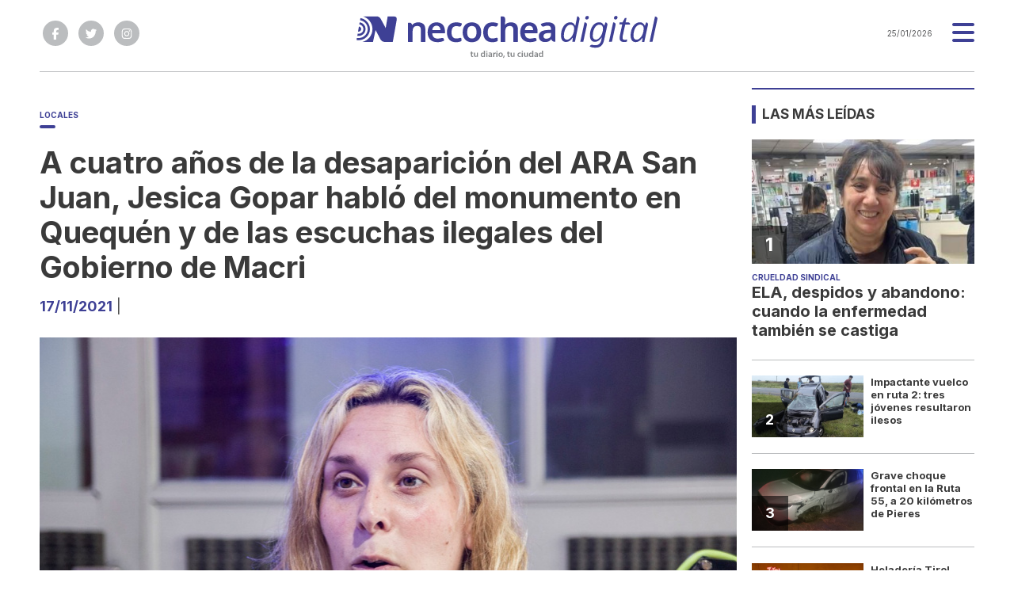

--- FILE ---
content_type: text/html; charset=utf-8
request_url: https://necocheadigital.com/nota/80219/a-cuatro-anos-de-la-desaparicion-del-ara-san-juan-jesica-gopar-hablo-del-monumento-en-quequen-y-de-las-escuchas-ilegales-del-gobierno-de-macri/
body_size: 10627
content:
<!doctype html>
<html class="no-js" lang="es">

<head>
<script async src="https://www.googletagmanager.com/gtag/js?id=G-MP354HQZW7"></script>
<script>
  window.dataLayer = window.dataLayer || [];
  function gtag(){dataLayer.push(arguments);}
  gtag('js', new Date());
  gtag('config', 'G-MP354HQZW7');
</script>
<base href="https://necocheadigital.com/">
<meta charset="utf-8">
<meta name="viewport"	 content="width=device-width , initial-scale=1, user-scalable=yes, minimum-scale=0.5, maximum-scale=2.0">
<meta name="language" content="es_ES"/>
<meta name="format-detection" content="telephone=no">
<meta name="generator" content="Vork.com.ar 2.0" />
<meta name="robots"	 content="index, follow" />
<meta itemprop="description" name="description" content="" />
<meta itemprop="keywords" name="keywords"content="A, cuatro, años, de, la, desaparición, del, ARA, San, Juan,, Jesica, Gopar, habló, del, monumento, en, Quequén, y, de, las, escuchas, ilegales, del, Gobierno, de, Macri" />


<!-- Twitter Card data -->
<meta name="twitter:card" content="summary">
<meta name="twitter:site" content="@necocheadigital">
<meta name="twitter:title" content="A cuatro años de la desaparición del ARA San Juan, Jesica Gopar habló del monumento en Quequén y de las escuchas ilegales del Gobierno de Macri - Necochea Digital">
<meta name="twitter:description" content="">
<meta name="twitter:creator" content="@necocheadigital">
<meta name="twitter:image" content="https://necocheadigital.com/uploads/noticias/2/2021/11/IMG-20211116-WA0215.jpg">

<!-- Open Graph data -->
<meta property="og:title" content="A cuatro años de la desaparición del ARA San Juan, Jesica Gopar habló del monumento en Quequén y de las escuchas ilegales del Gobierno de Macri - Necochea Digital" />
<meta property="og:type" content="article" />
<meta property="og:url" content="https://necocheadigital.com/nota/80219/a-cuatro-anos-de-la-desaparicion-del-ara-san-juan-jesica-gopar-hablo-del-monumento-en-quequen-y-de-las-escuchas-ilegales-del-gobierno-de-macri/" />
<meta property="og:image" content="https://necocheadigital.com/uploads/noticias/2/2021/11/IMG-20211116-WA0215.jpg" />
<meta property="og:description" content="" />
<meta property="og:site_name" content="Necochea Digital" />
<meta property="og:locale" content="es_LA" />

<meta name="news_keywords" content="A, cuatro, años, de, la, desaparición, del, ARA, San, Juan,, Jesica, Gopar, habló, del, monumento, en, Quequén, y, de, las, escuchas, ilegales, del, Gobierno, de, Macri" />
<meta property="article:tag" content="A, cuatro, años, de, la, desaparición, del, ARA, San, Juan,, Jesica, Gopar, habló, del, monumento, en, Quequén, y, de, las, escuchas, ilegales, del, Gobierno, de, Macri">
<meta property="article:section" content="Locales">

  <link rel="canonical" href="https://necocheadigital.com/nota/80219/a-cuatro-anos-de-la-desaparicion-del-ara-san-juan-jesica-gopar-hablo-del-monumento-en-quequen-y-de-las-escuchas-ilegales-del-gobierno-de-macri/">

<link rel="stylesheet" href="./js/owlcarousel/assets/owl.carousel.min_1748542598.min.css"> 
<link rel="stylesheet" href="./js/owlcarousel/assets/owl.theme.default.min_1748542599.min.css"> 

<link rel="shortcut icon" href="./uploads/cliente/favicon/20240131104408_necochea-digital-favicon.png" type="image/png">
<link rel="apple-touch-icon-precomposed" href="./uploads/cliente/touch-icons/apple-touch-icon-precomposed/20240131104408_necochea-digital-favicon.png">
<link rel="apple-touch-icon-precomposed" sizes="72x72" href="./uploads/cliente/touch-icons/apple-touch-icon-72x72-precomposed/20240131104408_necochea-digital-favicon.png">
<link rel="apple-touch-icon-precomposed" sizes="76x76" href="./uploads/cliente/touch-icons/apple-touch-icon-76x76-precomposed/20240131104408_necochea-digital-favicon.png">
<link rel="apple-touch-icon-precomposed" sizes="114x114" href="./uploads/cliente/touch-icons/apple-touch-icon-114x114-precomposed/20240131104408_necochea-digital-favicon.png">
<link rel="apple-touch-icon-precomposed" sizes="120x120" href="./uploads/cliente/touch-icons/apple-touch-icon-120x120-precomposed/20240131104408_necochea-digital-favicon.png">
<link rel="apple-touch-icon-precomposed" sizes="152x152" href="./uploads/cliente/touch-icons/apple-touch-icon-152x152-precomposed/20240131104408_necochea-digital-favicon.png">
<link rel="apple-touch-icon-precomposed" sizes="144x144" href="./uploads/cliente/touch-icons/apple-touch-icon-144x144-precomposed/20240131104408_necochea-digital-favicon.png">
<link rel="apple-touch-icon" href="./uploads/cliente/touch-icons/touch-icon-192x192/20240131104408_necochea-digital-favicon.png">
<link rel="stylesheet" href="./style/src/style_1748542571.min.css"> 
<link href="https://fonts.googleapis.com/css?family=Inter:regular,700" rel="stylesheet">
<link href="https://fonts.googleapis.com/css?family=Inter:regular,700" rel="stylesheet">

 <style>
 .ftitulo{ font-family: Inter, sans-serif; }
 .ftitulo.bold, .ftitulo .bold{ font-weight: 700; }
 .fparrafo{ font-family: Inter, sans-serif; }
 </style>

<script src="https://code.jquery.com/jquery-3.3.1.js"  integrity="sha256-2Kok7MbOyxpgUVvAk/HJ2jigOSYS2auK4Pfzbm7uH60="  crossorigin="anonymous"></script>
<title>A cuatro años de la desaparición del ARA San Juan, Jesica Gopar habló del monumento en Quequén y de las escuchas ilegales del Gobierno de Macri - Necochea Digital</title>

  <meta http-equiv="refresh" content="1800 ">

<link rel="stylesheet" href="./style/dist/selection-sharer_1748542569.min.css"> 

	

	<script type="application/ld+json">
	{
	  "@context": "http://schema.org",
	  "@type": "NewsArticle",
	  "mainEntityOfPage": {
	    "@type": "WebPage",
	    "@id": "https://necocheadigital.com/nota/80219/a-cuatro-anos-de-la-desaparicion-del-ara-san-juan-jesica-gopar-hablo-del-monumento-en-quequen-y-de-las-escuchas-ilegales-del-gobierno-de-macri/"
	  },
	  "articleSection" : "Locales",
	  "headline": "A cuatro años de la desaparición del ARA San Juan, Jesica Gopar habló del monumento en Quequén y de las es",
	  "image": [
	    "https://necocheadigital.com/uploads/noticias/2/2021/11/IMG-20211116-WA0215.jpg"
	   ],
	  "datePublished": "2026-01-25T22:49:20-03:00",
	   "publisher": {
	      "@type": "Organization",
	      "name": "	https://necocheadigital.com/nota/80219/a-cuatro-anos-de-la-desaparicion-del-ara-san-juan-jesica-gopar-hablo-del-monumento-en-quequen-y-de-las-escuchas-ilegales-del-gobierno-de-macri/",
	      "logo": {
	        "@type": "ImageObject",
	        "url": "	",
	        "width": 214,
	        "height": 60
	      },
	  "description": ""
	}
	</script>
</head>
<!--                            
                               ====                         
                            =========                       
                        ====        ===                     
                     ====    +++++   ====                   
                   ===    ++++++++++   ===                  
                   ===   ++++++++++++    ===                
                    ===    +++++++++    ======              
                     ===    +++++     ==========            
                      ====        =====       ====    
                        ===    =====     +++    ====  
                        =========     ++++++++    ==== 
                        =======     ++++++++++++    ===
                      =========    +++++++++++++++    ===
                   =====     ====    +++++++++++++    ====
               ======         ====    ++++++++++      ====
            ======     ++++     ===    ++++++      ======
          =====      ++++++++    ====           ======
         ====     ++++++++++++    ====        ======
        ====     ++++++++++++++     ====   ======
        =====    +++++++++++++++    ===========
         ====    +++++++++++++     ========
          ====    ++++++++++       =====
           ====     ++++++       ======
            ====     +++       ======
             ====           ======
              ====        ======
               =====   =======
                ===========
                 ========            
                                                                        
 
 =============================================================================
 diseño y programación
 https://vorknews.com.ar
 info@vorknews.com.ar
 
 -->



<body class="bgbody nota">
	<section class="ftitulo">
		<header class="posf top left right z999 pt10 pt-md-0 bgwhite" id="header_vorknews">
			<div class="boxed auto pr10 pt8 pb8 pt-md-10 bgwhite">
				<div class="row">
					<div class="col-sm-3 tal modulo_redes_sociales align-middle dn db-md">
						<div class="w100p h100p vertical-center">
							<div class="links_redes_sociales">
			<a class="dib" href="https://www.facebook.com/NecocheaDigital" target="_blank">
		<span class="fa-stack fa-md mr dib">
		  <i class="fas ctextlight  fa-circle fa-stack-2x"></i>
		  <i class="fab cwhite fa-facebook-f fa-stack-1x fz15"></i>
		</span>
	</a>
	
		<a class="dib" href="https://twitter.com/necocheadigital" target="_blank">
		<span class="fa-stack fa-md mr dib">
		  <i class="fas ctextlight fa-circle fa-stack-2x"></i>
		  <i class="fab cwhite fa-twitter fa-stack-1x fz15"></i>
		</span>
	</a>
	
	
		<a class="dib" href="https://www.instagram.com/necocheadigital" target="_blank">
		<span class="fa-stack fa-md mr dib">
		  <i class="fas ctextlight fa-circle fa-stack-2x"></i>
		  <i class="fab cwhite fa-instagram fa-stack-1x fz15"></i>
		</span>
	</a>
	</div>
						</div>
					</div>
					<div class="col-10 col-sm-6 modulo_logo">
						<div class="w100p vertical-center horizontal-center">
							<a href="./" class="w100p logo db tac-md ">
								<img src="./uploads/cliente/marca/20240131104250_necochea-digital-logo.svg" width="380" class="maw100pc mt10 dn dib-md" alt="Necochea Digital">
								<img src="./uploads/cliente/logo_botonera/20240201124444_necochea-digital-logo-sin-bajada.svg" width="380" class="maw100pc dn-md" alt="Necochea Digital">
							</a>
						</div>
					</div>
					<div class="col-2 col-sm-3 align-middle">
						<div class="vertical-center horizontal-end">
							<div class="ftitulo tar w100p fz10 lh18 ctext mr25 dn db-md">
								<span class="capitalize">25/01/2026</span> 							</div>
							<div class="menu-button">
								<a href="javascript:;" class="dib muestra_menu tar last-xs">
									<i class="fa fa-bars fa-2x cprincipal"></i>
								</a>
							</div>
						</div>
					</div>
				</div>
			</div>
			<div class="w100p z999 bgwhite" id="menu_header_fixed">
	<div class="boxed auto w100p">
		<div class="menu-fixed mb bdtextlight bdt">
			<nav id="menu_header_vorknews" class="fparrafo fwb fz14 lh35 ttu w100p lsn tal tac-md">
	<ul class="lsn">
		<li class="bdtextlight bdb pt3 pb3">
			<a class="tdn btn-principal db  " href="./">Inicio</a>
		</li>
				<li class="bdtextlight bdb pt3 pb3 ">
			<a class="tdn btn-principal db active" href="./seccion/locales/">Locales</a>
					</li>
				<li class="bdtextlight bdb pt3 pb3 ">
			<a class="tdn btn-principal db " href="./seccion/regionales/">Regionales</a>
					</li>
				<li class="bdtextlight bdb pt3 pb3 ">
			<a class="tdn btn-principal db " href="./seccion/radio-maestra/">Radio Maestra</a>
					</li>
				<li class="bdtextlight bdb pt3 pb3 ">
			<a class="tdn btn-principal db " href="./seccion/nacionales/">Nacionales</a>
					</li>
				<li class="bdtextlight bdb pt3 pb3 ">
			<a class="tdn btn-principal db " href="./seccion/politica/">Política</a>
					</li>
				<li class="bdtextlight bdb pt3 pb3 ">
			<a class="tdn btn-principal db " href="./seccion/salud/">Salud</a>
					</li>
				<li class="bdtextlight bdb pt3 pb3 ">
			<a class="tdn btn-principal db " href="./seccion/economia/">Economía</a>
					</li>
				<li class="bdtextlight bdb pt3 pb3 ">
			<a class="tdn btn-principal db " href="./seccion/policiales/">Policiales</a>
					</li>
				<li class="bdtextlight bdb pt3 pb3 ">
			<a class="tdn btn-principal db " href="./seccion/deportes/">Deportes</a>
					</li>
				<li class="bdtextlight bdb pt3 pb3 ">
			<a class="tdn btn-principal db " href="./seccion/opinion/">Opinión</a>
					</li>
				<li class="bdtextlight bdb pt3 pb3 ">
			<a class="tdn btn-principal db " href="./seccion/provinciales/">Provinciales</a>
					</li>
				<li class="bdtextlight bdb pt3 pb3 ">
			<a class="tdn btn-principal db " href="./seccion/agro/">Agro</a>
					</li>
				<li class="bdtextlight bdb pt3 pb3 ">
			<a class="tdn btn-principal db " href="./seccion/radio-maestra/">Radio Maestra</a>
					</li>
		
				<li class="bdtextlight bdb pt3 pb3">
			<a class="tdn btn-principal db " href="./funebres/">Fúnebres</a>
		</li>
				<li class="bdtextlight bdb pt3 pb3">
			<a class="tdn btn-principal db " href="./farmacias-de-turno/">Farmacias de turno</a>
		</li>
				<li class="bdtextlight bdb pt3 pb3">
			<a class="tdn btn-principal db " href="./quienes-somos/">Quiénes somos</a>
		</li>
				<li class="bdtextlight bdb pt3 pb3">
			<a class="tdn btn-principal db " href="./contacto/">Contacto</a>
		</li>
				<li class="bdtextlight bdb pt3 pb3">
			<a class="tdn btn-principal db " href="./radio-rivadavia/">Radio Rivadavia</a>
		</li>
			</ul>
</nav>		</div>
		<div class="buscador-header mb40 mt40">
			<div id="search" class="">
	<form action="./resultados/" class="posr"  method="get" novalidate="novalidate" class="form-buscador">
		<input type="text" placeholder="Buscar" class="fz11 ftitulo bgwhite p10 pt15 pb15" name="q" required="required" style="color: rgb(153, 153, 153);"><a href="javascript:;" class="posa top right mr8 mt12 ctextlight" id="boton-buscador"><i class="fa fa-search"></i></a>
	</form>
</div>

<script src="./js/vorkform/vorkform_1748542567.min.js"></script> 

<script>
$(function() {
	var form = $('.form-buscador');

	form.each(function(index) {
		$(this).vorkForm({
			sendMethod:   "submit",             			submitButton: "#boton-buscador", 			onErrors: function(m) {
			}
		});
	});
});
</script>
		</div>
		<div class="tac mb40">
			<div class="links_redes_sociales">
			<a class="dib" href="https://www.facebook.com/NecocheaDigital" target="_blank">
		<span class="fa-stack fa-md mr dib">
		  <i class="fas cprincipal  fa-circle fa-stack-2x"></i>
		  <i class="fab cwhite fa-facebook-f fa-stack-1x fz15"></i>
		</span>
	</a>
	
		<a class="dib" href="https://twitter.com/necocheadigital" target="_blank">
		<span class="fa-stack fa-md mr dib">
		  <i class="fas cprincipal fa-circle fa-stack-2x"></i>
		  <i class="fab cwhite fa-twitter fa-stack-1x fz15"></i>
		</span>
	</a>
	
	
		<a class="dib" href="https://www.instagram.com/necocheadigital" target="_blank">
		<span class="fa-stack fa-md mr dib">
		  <i class="fas cprincipal fa-circle fa-stack-2x"></i>
		  <i class="fab cwhite fa-instagram fa-stack-1x fz15"></i>
		</span>
	</a>
	</div>
		</div>
		<div class="tac">
			<a href="https://www.vorknews.com.ar/" target="_blank" class="vork mt-md-15" ><img src="./images/vork_logo.svg" width="100" class="vam" alt="Vorknews Sistema para diarios online" /></a>
		</div>
	</div>
</div>
		</header>
<div class="bgcaja boxed auto">
	<section id="contenido" class="pb20">
		<hr class="bdt bdtextlight pb">
		<div class="row">
			<div id="columna-noticia-1" class="col-12 col-md-9">
								<div class="row">
					<div class="pb3p pt3p pt-md-0 col-12 nota-encabezado">
						<h4 class="fparrafo cprincipal bold fz10 lh15 ttu mb5 dn db-md">Locales</h4>
						<h3 class="fparrafo cwhite bgprincipal bdrs dib pt2 pb2 pl10 pr10 bold fz12 lh16 ttu mb15"></h3>
						<h1 class="ftitulo ctitle mb15 bold fz38 lh44">A cuatro años de la desaparición del ARA San Juan, Jesica Gopar habló del monumento en Quequén y de las escuchas ilegales del Gobierno de Macri</h1>
						<h2 class="fparrafo cbajada fz18 lh25"><span class="cprincipal bold">17/11/2021</span> | </h2>
					</div>
											<div class="col-12">
							<div class="owl-carousel owl-theme posr carousel-nota">
																							    <div class="item">
										<img src="./uploads/noticias/5/2021/11/IMG-20211116-WA0215.jpg" class="maw100pc" alt="">
																			</div>
															</div>
						</div>
									</div>
				<div class="row vertical-center mb20 mt10">
					<div class="col-12 order-1">
						<hr class="bdt bdtextlight pb12">
					</div>
					<div class="col-12 col-sm-3 tac tal-md order-3 order-md-2">
											</div>
					<div class="col-12 col-sm-9 fz10 lh12 tac tar-md mb10 mb-md-0 order-md-3">
						<div class="sharethis-inline-share-buttons"></div>
					</div>
					<div class="col-12 order-4">
						<hr class="bdb bdtextlight pb12">
					</div>
				</div>
								<div class="row">
					<div class="col-12 col-md-2 fparrafo fz10 lh14 posr ctext columnista">
										</div>

					<div class="col-12 col-md-offset-2  col-md-10 fparrafo ctitle fz16 lh28 mb30">
						<div class="wysiwyg mb15">
							
<p>Al cumplirse este lunes cuatro años de la tragedia del submarino ARA San Juan de la Armada Argentina, la necochense Jesica Gopar, viuda de quien en vida fuera el submarinista Fernando Santilli, señaló que “es una fecha muy difícil a pesar del paso del tiempo. Se mueven un montón de cosas, sobre todo cuando empiezan los homenajes. Es una mezcla de cosas tristes con circunstancias que te llenan el alma”, haciendo referencia a una actividad que organizó el Jardín de Infantes del Colegio Nuestra Señora del Rosario donde asiste su hijo Stefano en homenaje a los tripulantes del ARA San Juan y en especial a su papá, miembro de la nave. Contó Jesica que frente a la institución educativa en Plaza Dardo Rocha, en calle 60 entre 59 y 61, habrá un monolito  utilizando la técnica del mosaiquismo con la organización del propio colegio y el Municipio. “Me llevé una hermosa sorpresa”, dijo emocionada.</p>



<p>En otro tramo del diálogo que mantuvo con Néstor Ferreyra en su programa de Radio Maestra, Jesica también hizo alusión al futuro monumento que se levantará en un sector de la avenida Almirante Brown en Quequén, en cercanías del Monumento Nacional “Gesta de Malvinas” en la intersección con la calle 520. Confirmó que el acto de inauguración se concretará el próximo 3 de diciembre en horario todavía a confirmar y consensuar con el área de Protocolo y Ceremonial de la Municipalidad de Necochea. El padrinazgo del especial lugar será del Instituto Browniano a cargo de Celso Troncoso, a quien Jesica agradece permanentemente por el apoyo recibido desde un primer momento. También agradece mucho a la comunidad en general y al Municipio por todo el acompañamiento. “El monumento será traído desde la provincia de Córdoba por parte de Jorge Saíni y será un espacio más grande de lo que yo me imaginaba. Para mí y para mi hijo será un lugar muy especial, será como una ‘tumba simbólica’. El sitio podrá ser visitado por toda la gente, el turismo y los familiares de los 44”, remarcó emocionada.</p>



<p>Y en la parte final de su participación en Radio Maestra, la viuda del submarinista, oriundo de la provincia de Mendoza Fernando Santilli, hizo alusión a la situación judicial del resonante y triste caso que conmovió a la Argentina.</p>



<p>“Luego de tres años y medio, las escuchas telefónicas del gobierno de Mauricio Macri a los familiares de las víctimas fueron comprobadas y ahora queremos saber por qué se efectuaron, razones y fundamentos. Durante un año, los familiares teníamos que hablar telefónicamente en clave y al mismo tiempo hacíamos el duelo. No podías llorar, nos sentíamos acorralados y perseguidos”. Y finalizó señalando que “soy cauta en que haya justicia y que se esclarezca que fue lo que ocurrió con el submarino, por mí y por mi hijo para que el día de mañana él sepa lo que ocurrió con su padre porque yo, por ahora, no tengo mayores explicaciones”.-</p>
						</div>
						
 <div id="modulo_banners_bajo_noticia" class="  ">
	 
			<div class="banner tac mb15 m730x120">
              <a href="https://www.instagram.com/lotita.ar/" target="_blank" data-event_category="nota" data-event_label="LOTITA 730x120">
              <img src="./uploads/banners/20240702184320_time-tolearn.png" class="">
                        </a>
    </div>
<script>
  $(function(){
    gtag('event', 'Display Banner', {
      'event_category': 'nota',
      'event_label': 'LOTITA 730x120'
    });
  });
</script>
	</div>
																	</div>
					<div class="col-12">
												<section id="mas-noticias" class="">
							<span class="ctitle fz18 bold ftitulo lh21 mt3p db ttu mb15 pb5 bdtextlight bdb">Más Noticias</span>
														<div class="row dn df-md">
																	<div class="col-12 col-md-4">
										<article class="noticia-2 has_image ">
	<a href="./nota/117277/con-la-produccion-de-las-estaciones-el-espectaculo-de-apertura-ya-esta-todo-listo-para-el-65-festival-infantil/" class="db">
		<figure class="posr">
			<div class="ovh posr">
				<figure class="ovh">
					<img src="./uploads/noticias/2/2026/01/a6b539875f7aac78e7a2279cf139a74d5202041f.jpg" alt="Con la producción de “Las Estaciones”, el espectáculo de apertura, ya está todo listo para el 65º Festival Infantil">
				</figure>
									<div class="volanta  z9  mt10">
						<div class="ftitulo fz10 lh14 pt5 pb5 pl10 pr10 ttu dib cwhite fwb bgprincipal bdrs fparrafo">festival infantil</div>
					</div>
							</div>
     </figure>
		<div class="texto pt10">
			<h2 class="ftitulo ctitle fz20 lh24 bold mb15">Con la producción de “Las Estaciones”, el espectáculo de apertura, ya está todo listo para el 65º Festival Infantil</h2>
		</div>
	</a>
</article>
									</div>
																	<div class="col-12 col-md-4">
										<article class="noticia-2 has_image ">
	<a href="./nota/117276/perez-esquivel-llamo-a-la-unidad-y-la-rebeldia-de-conciencia-en-un-encuentro-scout-con-la-presencia-del-intendente/" class="db">
		<figure class="posr">
			<div class="ovh posr">
				<figure class="ovh">
					<img src="./uploads/noticias/2/2026/01/20260124094415_whatsapp-image-2026-01-24-at-8-57-09-am.jpg" alt="Pérez Esquivel llamó a la unidad y la rebeldía de conciencia en un encuentro scout con la presencia del intendente">
				</figure>
							</div>
     </figure>
		<div class="texto pt10">
			<h2 class="ftitulo ctitle fz20 lh24 bold mb15">Pérez Esquivel llamó a la unidad y la rebeldía de conciencia en un encuentro scout con la presencia del intendente</h2>
		</div>
	</a>
</article>
									</div>
																	<div class="col-12 col-md-4">
										<article class="noticia-2 has_image ">
	<a href="./nota/117280/oscar-2026-sinners-se-convirtio-en-la-pelicula-mas-nominada-de-la-historia-conoce-todas-las-nominaciones/" class="db">
		<figure class="posr">
			<div class="ovh posr">
				<figure class="ovh">
					<img src="./uploads/noticias/2/2026/01/51987fe817728140b4a37a5b748653a49f83b6d3.jpg" alt="Oscar 2026: Sinners se convirtió en la película más nominada de la historia. Conocé todas las nominaciones">
				</figure>
									<div class="volanta  z9  mt10">
						<div class="ftitulo fz10 lh14 pt5 pb5 pl10 pr10 ttu dib cwhite fwb bgprincipal bdrs fparrafo">Premios Oscar</div>
					</div>
							</div>
     </figure>
		<div class="texto pt10">
			<h2 class="ftitulo ctitle fz20 lh24 bold mb15">Oscar 2026: Sinners se convirtió en la película más nominada de la historia. Conocé todas las nominaciones</h2>
		</div>
	</a>
</article>
									</div>
															</div>
							<div class="row df dn-md">
																	<div class="col-12">
										<div class="bdb bdtextlight pb mb">
											<article class="noticia-6 has_image ">
	<a href="./nota/117277/con-la-produccion-de-las-estaciones-el-espectaculo-de-apertura-ya-esta-todo-listo-para-el-65-festival-infantil/" class="db">
		<div class="row">
			<div class="col-4 mb5 mb-md-0">
				<figure class="posr">
					<div class="ovh">
						<img src="./uploads/noticias/6/2026/01/a6b539875f7aac78e7a2279cf139a74d5202041f.jpg" alt="Con la producción de “Las Estaciones”, el espectáculo de apertura, ya está todo listo para el 65º Festival Infantil">
					</div>
				</figure>
			</div>
			<div class="col-8 pl-md-0 texto">
				<h3 class="fparrafo fwb cprincipal fz10 lh14 ttu">festival infantil</h3>
				<h2 class="ftitulo fwb bold ctitle fz14 lh18">Con la producción de “Las Estaciones”, el espectáculo de apertura, ya está todo listo para el 65º Festival Infantil</h2>
			</div>
		</div>
	</a>
</article>										</div>
									</div>
																	<div class="col-12">
										<div class="bdb bdtextlight pb mb">
											<article class="noticia-6 has_image ">
	<a href="./nota/117276/perez-esquivel-llamo-a-la-unidad-y-la-rebeldia-de-conciencia-en-un-encuentro-scout-con-la-presencia-del-intendente/" class="db">
		<div class="row">
			<div class="col-4 mb5 mb-md-0">
				<figure class="posr">
					<div class="ovh">
						<img src="./uploads/noticias/6/2026/01/20260124094415_whatsapp-image-2026-01-24-at-8-57-09-am.jpg" alt="Pérez Esquivel llamó a la unidad y la rebeldía de conciencia en un encuentro scout con la presencia del intendente">
					</div>
				</figure>
			</div>
			<div class="col-8 pl-md-0 texto">
				<h3 class="fparrafo fwb cprincipal fz10 lh14 ttu"></h3>
				<h2 class="ftitulo fwb bold ctitle fz14 lh18">Pérez Esquivel llamó a la unidad y la rebeldía de conciencia en un encuentro scout con la presencia del intendente</h2>
			</div>
		</div>
	</a>
</article>										</div>
									</div>
																	<div class="col-12">
										<div class="bdb bdtextlight pb mb">
											<article class="noticia-6 has_image ">
	<a href="./nota/117280/oscar-2026-sinners-se-convirtio-en-la-pelicula-mas-nominada-de-la-historia-conoce-todas-las-nominaciones/" class="db">
		<div class="row">
			<div class="col-4 mb5 mb-md-0">
				<figure class="posr">
					<div class="ovh">
						<img src="./uploads/noticias/6/2026/01/51987fe817728140b4a37a5b748653a49f83b6d3.jpg" alt="Oscar 2026: Sinners se convirtió en la película más nominada de la historia. Conocé todas las nominaciones">
					</div>
				</figure>
			</div>
			<div class="col-8 pl-md-0 texto">
				<h3 class="fparrafo fwb cprincipal fz10 lh14 ttu">Premios Oscar</h3>
				<h2 class="ftitulo fwb bold ctitle fz14 lh18">Oscar 2026: Sinners se convirtió en la película más nominada de la historia. Conocé todas las nominaciones</h2>
			</div>
		</div>
	</a>
</article>										</div>
									</div>
															</div>
						</section>
						
 <div id="modulo_banners_bajo_relacionadas" class="  ">
	 
				</div>
						
 <div id="modulo_banners_bajo_comentarios" class="  ">
	 
				</div>
					</div>
				</div>
			</div>
			<div id="columna-noticia-2" class="col-12 col-md-3">
				
 <div id="modulo_banners_columna_2" class="  ">
	 
				</div>
				<div class="dn db-md">
					  <section class="notas-mas-leidas notas-mas-leidas--nota bdprincipal bdt2 pt20 mb20 posr">
    <h2 class="ftitulo fwb fz17 lh23 ctitle ttu mb20 bdprincipal bdl5 pl8">Las más leídas</h2>
    <div class="">
                      <div class="bdb bdtextlight pb20 mb">
                      <article class="noticia-5 has_image ">
	<a href="./nota/117227/ela-despidos-y-abandono-cuando-la-enfermedad-tambien-se-castiga/" class="db">
		<figure class="posr ovh mb10">
			<img src="./uploads/noticias/3/2026/01/5aca4744c04098fcc49a2b798cf757916a580a76.jpg" class="maw100pc" alt="">
							<div class="fz24 lh28 p10 pl17 pr17 ttu dib posa cwhite fwb left bottom indice ftitulo z9">1</div>
					</figure>
		<div class="texto">
			<h3 class="fparrafo fwb ttu cprincipal fz10 lh14">crueldad sindical</h3>
			<h2 class="ftitulo fwb ctitle fz20 lh24 mb5">ELA, despidos y abandono: cuando la enfermedad también se castiga</h2>
		</div>
	</a>
</article>
                  </div>
                      <div class="bdb bdtextlight pb20 mb">
                      <article class="noticia-08 has_image ">
	<a href="./nota/117203/impactante-vuelco-en-ruta-2-tres-jovenes-resultaron-ilesos/" class="db">
		<div class="row">
			<div class="col-6 pr-md-0 mb5 mb-md-0">
				<figure class="posr">
					<div class="ovh">
						<img src="./uploads/noticias/3/2026/01/20260111082558_captura.jpg" alt="Impactante vuelco en ruta 2: tres jóvenes resultaron ilesos">
                          <div class="fz18 lh24 p10 pl17 pr17 ttu dib posa cwhite fwb left bottom indice ftitulo z9">2</div>
            					</div>
				</figure>
			</div>
			<div class="col-6 texto">
				<h2 class="ftitulo bold ctitle fz13 lh16">Impactante vuelco en ruta 2: tres jóvenes resultaron ilesos</h2>
			</div>
		</div>
	</a>
</article>                  </div>
                      <div class="bdb bdtextlight pb20 mb">
                      <article class="noticia-08 has_image ">
	<a href="./nota/117237/grave-choque-frontal-en-la-ruta-55-a-20-kilometros-de-pieres/" class="db">
		<div class="row">
			<div class="col-6 pr-md-0 mb5 mb-md-0">
				<figure class="posr">
					<div class="ovh">
						<img src="./uploads/noticias/3/2026/01/20260119075828_fd1a7ee4-ea57-427c-83cd-e9b6a81478f3.jpg" alt="Grave choque frontal en la Ruta 55, a 20 kilómetros de Pieres">
                          <div class="fz18 lh24 p10 pl17 pr17 ttu dib posa cwhite fwb left bottom indice ftitulo z9">3</div>
            					</div>
				</figure>
			</div>
			<div class="col-6 texto">
				<h2 class="ftitulo bold ctitle fz13 lh16">Grave choque frontal en la Ruta 55, a 20 kilómetros de Pieres</h2>
			</div>
		</div>
	</a>
</article>                  </div>
                      <div class="bdb bdtextlight pb20 mb">
                      <article class="noticia-08 has_image ">
	<a href="./nota/117210/heladeria-tirol-inauguro-su-primera-franquicia-en-la-ciudad-de-azul/" class="db">
		<div class="row">
			<div class="col-6 pr-md-0 mb5 mb-md-0">
				<figure class="posr">
					<div class="ovh">
						<img src="./uploads/noticias/3/2026/01/20260112141523_whatsapp-image-2026-01-12-at-10-29-56-am-1.jpg" alt="Heladería Tirol inauguró su primera franquicia en la ciudad de Azul">
                          <div class="fz18 lh24 p10 pl17 pr17 ttu dib posa cwhite fwb left bottom indice ftitulo z9">4</div>
            					</div>
				</figure>
			</div>
			<div class="col-6 texto">
				<h2 class="ftitulo bold ctitle fz13 lh16">Heladería Tirol inauguró su primera franquicia en la ciudad de Azul</h2>
			</div>
		</div>
	</a>
</article>                  </div>
                      <div class="bdb bdtextlight pb20 mb">
                      <article class="noticia-08 has_image ">
	<a href="./nota/117231/grave-accidente-en-pinamar-imputaron-al-padre-de-bastian-por-lesiones-culposas/" class="db">
		<div class="row">
			<div class="col-6 pr-md-0 mb5 mb-md-0">
				<figure class="posr">
					<div class="ovh">
						<img src="./uploads/noticias/3/2026/01/20260117092909_20190207141847-cuatriciclosjpg.jpg" alt="Grave accidente en Pinamar: imputaron al padre de Bastián por lesiones culposas">
                          <div class="fz18 lh24 p10 pl17 pr17 ttu dib posa cwhite fwb left bottom indice ftitulo z9">5</div>
            					</div>
				</figure>
			</div>
			<div class="col-6 texto">
				<h2 class="ftitulo bold ctitle fz13 lh16">Grave accidente en Pinamar: imputaron al padre de Bastián por lesiones culposas</h2>
			</div>
		</div>
	</a>
</article>                  </div>
          </div>
  </section>
				</div>
				
 <div id="modulo_banners_columna_2_2" class="  ">
	 
			<div class="banner tac mb15 m280x190">
              <a href="https://www.instagram.com/heladoscyrano/" target="_blank" data-event_category="nota" data-event_label="cyrano 280x190">
              <img src="./uploads/banners/20250510141343_20250411131504-img-3684.png" class="">
                        </a>
    </div>
<script>
  $(function(){
    gtag('event', 'Display Banner', {
      'event_category': 'nota',
      'event_label': 'cyrano 280x190'
    });
  });
</script>
<div class="banner tac mb15 m280x190">
            <img src="./uploads/banners/20240819083215_nd-550x250-banner001.png" class="">
                </div>
<script>
  $(function(){
    gtag('event', 'Display Banner', {
      'event_category': 'nota',
      'event_label': 'contactanos 280x190'
    });
  });
</script>
	</div>
			</div>
		</div>
	</section>
</div>
<footer class="pt20 pb20">
	<div class="auto boxed">
		<div class="bdtextlight bdtb pt40 pb40 mt20 mb20">
			<div class="row vertical-center">
				<div class="col-12 tac mb20">
							<a href="./" class="dib w100p" id="logo"><img src="./uploads/cliente/marca/20240131104250_necochea-digital-logo.svg" width="100%" alt="Necochea Digital" ></a>
				</div>
				<div class="col-12 tac pb20 ">
					<nav class="fz10 ttu">
		<a class="ftitulo bold fz11 tdn cprincipal csecundario-hover h_tdu mr3p  " href="./funebres/">Fúnebres</a>
		<a class="ftitulo bold fz11 tdn cprincipal csecundario-hover h_tdu mr3p  " href="./farmacias-de-turno/">Farmacias de turno</a>
		<a class="ftitulo bold fz11 tdn cprincipal csecundario-hover h_tdu mr3p  " href="./quienes-somos/">Quiénes somos</a>
		<a class="ftitulo bold fz11 tdn cprincipal csecundario-hover h_tdu mr3p  " href="./contacto/">Contacto</a>
		<a class="ftitulo bold fz11 tdn cprincipal csecundario-hover h_tdu mr3p  " href="./radio-rivadavia/">Radio Rivadavia</a>
	</nav>
				</div>
				<div class="col-12 tac mb20 social-container">
					<div class="links_redes_sociales">
			<a class="dib" href="https://www.facebook.com/NecocheaDigital" target="_blank">
		<span class="fa-stack fa-md mr dib">
		  <i class="fas cprincipal  fa-circle fa-stack-2x"></i>
		  <i class="fab cwhite fa-facebook-f fa-stack-1x fz15"></i>
		</span>
	</a>
	
		<a class="dib" href="https://twitter.com/necocheadigital" target="_blank">
		<span class="fa-stack fa-md mr dib">
		  <i class="fas cprincipal fa-circle fa-stack-2x"></i>
		  <i class="fab cwhite fa-twitter fa-stack-1x fz15"></i>
		</span>
	</a>
	
	
		<a class="dib" href="https://www.instagram.com/necocheadigital" target="_blank">
		<span class="fa-stack fa-md mr dib">
		  <i class="fas cprincipal fa-circle fa-stack-2x"></i>
		  <i class="fab cwhite fa-instagram fa-stack-1x fz15"></i>
		</span>
	</a>
	</div>
				</div>
			</div>
		</div>

		<div class="row vertical-center">
			<div class="col-12 col-md-10 mb30">
				<div class="fz10 lh18 ctextlight db dib-md vam tac tal-md">
					<p>© Copyright 2024 / <strong>necocheadigital.com</strong><strong> /</strong> Todos los derechos reservados /<br />
Necochea, Buenos Aires, Argentina</p>				</div>
			</div>
			<div class="col-12 col-md-2 tac tar-md vam">
				<a href="https://www.vorknews.com.ar/" target="_blank" class="vork mt-md-15" ><img src="./images/vork_logo.svg" width="100" class="vam" alt="Vorknews Sistema para diarios online" /></a>
			</div>
		</div>
	</div>

</footer>

</section>
			<script>
			gtag('event', 'Locales', {
		      'event_category': 'Seccion',
		      'event_label': 'https://necocheadigital.com/nota/80219/a-cuatro-anos-de-la-desaparicion-del-ara-san-juan-jesica-gopar-hablo-del-monumento-en-quequen-y-de-las-escuchas-ilegales-del-gobierno-de-macri/'
		    });
		</script>
	<link rel="stylesheet" href="./js/fancybox/dist/fancybox_1748542586.min.css"> 
<script src="./js/fancybox/dist/fancybox_1748542586.min.js"></script> 
<!--.container -->
<script src="./js/menu_vorknews_1748542330.min.js"></script> 
<script src="./js/functions_1748542329.min.js"></script> 
<script src="./js/carousels_1748542329.min.js"></script> 
<div id="fb-root"></div>
<script>(function(d, s, id) {
  var js, fjs = d.getElementsByTagName(s)[0];
  if (d.getElementById(id)) return;
  js = d.createElement(s); js.id = id;
  js.src = "//connect.facebook.net/es_ES/sdk.js#xfbml=1&version=v2.7&appId=131595083601066";
  fjs.parentNode.insertBefore(js, fjs);
}(document, 'script', 'facebook-jssdk'));</script>
<script type="text/javascript" src="./js/owlcarousel/owl.carousel.js"></script>
  <script type="text/javascript">
    $(document).ready(function() {
      $('body.nota .owl-carousel, body.page .owl-carousel').owlCarousel({
        loop:true,
        margin:1,
        nav: true,
        dots: false,
        items: 1,
      });
    });
  </script>


  <script src="./js/selection-sharer/selection-sharer_1748542565.min.js"></script> 
  <script>
    $('.wysiwyg p').selectionSharer();
  </script>


  <script type='text/javascript' src='https://platform-api.sharethis.com/js/sharethis.js#property=5d122dff2d592700120c2b25&product=sticky-share-buttons' async='async'></script>

<script src="./js/fontawesome/js/all.min.js" crossorigin="anonymous"></script>


	<div id="video_en_vivo"></div>
	<script>
		$(function(){
			$("#video_en_vivo").load( "./includes/plugins/video_en_vivo.php" );
		});
	</script>



</body>
</html>


--- FILE ---
content_type: text/css; charset=utf-8
request_url: https://necocheadigital.com/style/src/style_1748542571.min.css
body_size: 15204
content:
.container-fluid,.container{margin-right:auto;margin-left:auto}.container-fluid{padding-right:2rem;padding-left:2rem}.row{box-sizing:border-box;display:-webkit-box;display:-ms-flexbox;display:flex;-webkit-box-flex:0;-ms-flex:0 1 auto;flex:0 1 auto;-webkit-box-orient:horizontal;-webkit-box-direction:normal;-ms-flex-direction:row;flex-direction:row;-ms-flex-wrap:wrap;flex-wrap:wrap;margin-right:-.6rem;margin-left:-.6rem}.row.reverse{-webkit-box-orient:horizontal;-webkit-box-direction:reverse;-ms-flex-direction:row-reverse;flex-direction:row-reverse}.col.reverse{-webkit-box-orient:vertical;-webkit-box-direction:reverse;-ms-flex-direction:column-reverse;flex-direction:column-reverse}.d-block,.d-sm-block,.d-md-block,.d-lg-block{display:block}.d-none{display:none}.col,.col-1,.col-2,.col-3,.col-4,.col-5,.col-6,.col-7,.col-8,.col-9,.col-10,.col-11,.col-12,.col-offset-0,.col-offset-1,.col-offset-2,.col-offset-3,.col-offset-4,.col-offset-5,.col-offset-6,.col-offset-7,.col-offset-8,.col-offset-9,.col-offset-10,.col-offset-11,.col-offset-12{box-sizing:border-box;-webkit-box-flex:0;-ms-flex:0 0 auto;flex:0 0 auto;padding-right:.6rem;padding-left:.6rem}.col-xs,.col{-webkit-box-flex:1;-ms-flex-positive:1;flex-grow:1;-ms-flex-preferred-size:0;flex-basis:0%;max-width:100%}.col-xs-1,.col-1{-ms-flex-preferred-size:8.33333333%;flex-basis:8.33333333%;max-width:8.33333333%}.col-xs-2,.col-2{-ms-flex-preferred-size:16.66666667%;flex-basis:16.66666667%;max-width:16.66666667%}.col-xs-3,.col-3{-ms-flex-preferred-size:25%;flex-basis:25%;max-width:25%}.col-xs-4,.col-4{-ms-flex-preferred-size:33.33333333%;flex-basis:33.33333333%;max-width:33.33333333%}.col-xs-5,.col-5{-ms-flex-preferred-size:41.66666667%;flex-basis:41.66666667%;max-width:41.66666667%}.col-xs-6,.col-6{-ms-flex-preferred-size:50%;flex-basis:50%;max-width:50%}.col-xs-7,.col-7{-ms-flex-preferred-size:58.33333333%;flex-basis:58.33333333%;max-width:58.33333333%}.col-xs-8,.col-8{-ms-flex-preferred-size:66.66666667%;flex-basis:66.66666667%;max-width:66.66666667%}.col-xs-9,.col-9{-ms-flex-preferred-size:75%;flex-basis:75%;max-width:75%}.col-xs-10,.col-10{-ms-flex-preferred-size:83.33333333%;flex-basis:83.33333333%;max-width:83.33333333%}.col-xs-11,.col-11{-ms-flex-preferred-size:91.66666667%;flex-basis:91.66666667%;max-width:91.66666667%}.col-xs-12,.col-12{-ms-flex-preferred-size:100%;flex-basis:100%;max-width:100%}.col-offset-0{margin-left:0}.col-offset-1{margin-left:8.33333333%}.col-offset-2{margin-left:16.66666667%}.col-offset-3{margin-left:25%}.col-offset-4{margin-left:33.33333333%}.col-offset-5{margin-left:41.66666667%}.col-offset-6{margin-left:50%}.col-offset-7{margin-left:58.33333333%}.col-offset-8{margin-left:66.66666667%}.col-offset-9{margin-left:75%}.col-offset-10{margin-left:83.33333333%}.col-offset-11{margin-left:91.66666667%}.start-xs{-webkit-box-pack:start;-ms-flex-pack:start;justify-content:flex-start;text-align:start}.center-xs{-webkit-box-pack:center;-ms-flex-pack:center;justify-content:center;text-align:center}.end-xs{-webkit-box-pack:end;-ms-flex-pack:end;justify-content:flex-end;text-align:end}.top-xs{-webkit-box-align:start;-ms-flex-align:start;align-items:flex-start}.middle-xs{-webkit-box-align:center;-ms-flex-align:center;align-items:center}.bottom-xs{-webkit-box-align:end;-ms-flex-align:end;align-items:flex-end}.around-xs{-ms-flex-pack:distribute;justify-content:space-around}.between-xs{-webkit-box-pack:justify;-ms-flex-pack:justify;justify-content:space-between}.first-xs{-webkit-box-ordinal-group:0;-ms-flex-order:-1;order:-1}.last-xs{-webkit-box-ordinal-group:2;-ms-flex-order:1;order:1}@media only screen and (min-width:48em){.container{width:49rem}.d-sm-block,.d-md-block,.d-lg-block{display:block}.d-sm-none,.d-md-none,.d-lg-none{display:none}.col-sm,.col-sm-1,.col-sm-2,.col-sm-3,.col-sm-4,.col-sm-5,.col-sm-6,.col-sm-7,.col-sm-8,.col-sm-9,.col-sm-10,.col-sm-11,.col-sm-12,.col-sm-offset-0,.col-sm-offset-1,.col-sm-offset-2,.col-sm-offset-3,.col-sm-offset-4,.col-sm-offset-5,.col-sm-offset-6,.col-sm-offset-7,.col-sm-offset-8,.col-sm-offset-9,.col-sm-offset-10,.col-sm-offset-11,.col-sm-offset-12{box-sizing:border-box;-webkit-box-flex:0;-ms-flex:0 0 auto;flex:0 0 auto;padding-right:.6rem;padding-left:.6rem}.col-sm{-webkit-box-flex:1;-ms-flex-positive:1;flex-grow:1;-ms-flex-preferred-size:0;flex-basis:0%;max-width:100%}.col-sm-1{-ms-flex-preferred-size:8.33333333%;flex-basis:8.33333333%;max-width:8.33333333%}.col-sm-2{-ms-flex-preferred-size:16.66666667%;flex-basis:16.66666667%;max-width:16.66666667%}.col-sm-3{-ms-flex-preferred-size:25%;flex-basis:25%;max-width:25%}.col-sm-4{-ms-flex-preferred-size:33.33333333%;flex-basis:33.33333333%;max-width:33.33333333%}.col-sm-5{-ms-flex-preferred-size:41.66666667%;flex-basis:41.66666667%;max-width:41.66666667%}.col-sm-6{-ms-flex-preferred-size:50%;flex-basis:50%;max-width:50%}.col-sm-7{-ms-flex-preferred-size:58.33333333%;flex-basis:58.33333333%;max-width:58.33333333%}.col-sm-8{-ms-flex-preferred-size:66.66666667%;flex-basis:66.66666667%;max-width:66.66666667%}.col-sm-9{-ms-flex-preferred-size:75%;flex-basis:75%;max-width:75%}.col-sm-10{-ms-flex-preferred-size:83.33333333%;flex-basis:83.33333333%;max-width:83.33333333%}.col-sm-11{-ms-flex-preferred-size:91.66666667%;flex-basis:91.66666667%;max-width:91.66666667%}.col-sm-12{-ms-flex-preferred-size:100%;flex-basis:100%;max-width:100%}.col-sm-offset-0{margin-left:0}.col-sm-offset-1{margin-left:8.33333333%}.col-sm-offset-2{margin-left:16.66666667%}.col-sm-offset-3{margin-left:25%}.col-sm-offset-4{margin-left:33.33333333%}.col-sm-offset-5{margin-left:41.66666667%}.col-sm-offset-6{margin-left:50%}.col-sm-offset-7{margin-left:58.33333333%}.col-sm-offset-8{margin-left:66.66666667%}.col-sm-offset-9{margin-left:75%}.col-sm-offset-10{margin-left:83.33333333%}.col-sm-offset-11{margin-left:91.66666667%}.start-sm{-webkit-box-pack:start;-ms-flex-pack:start;justify-content:flex-start;text-align:start}.center-sm{-webkit-box-pack:center;-ms-flex-pack:center;justify-content:center;text-align:center}.end-sm{-webkit-box-pack:end;-ms-flex-pack:end;justify-content:flex-end;text-align:end}.top-sm{-webkit-box-align:start;-ms-flex-align:start;align-items:flex-start}.middle-sm{-webkit-box-align:center;-ms-flex-align:center;align-items:center}.bottom-sm{-webkit-box-align:end;-ms-flex-align:end;align-items:flex-end}.around-sm{-ms-flex-pack:distribute;justify-content:space-around}.between-sm{-webkit-box-pack:justify;-ms-flex-pack:justify;justify-content:space-between}.first-sm{-webkit-box-ordinal-group:0;-ms-flex-order:-1;order:-1}.last-sm{-webkit-box-ordinal-group:2;-ms-flex-order:1;order:1}}@media only screen and (min-width:64em){.container{width:65rem}.d-md-block,.d-lg-block{display:block}.d-md-none,.d-lg-none{display:none}.col-md,.col-md-1,.col-md-2,.col-md-3,.col-md-4,.col-md-5,.col-md-6,.col-md-7,.col-md-8,.col-md-9,.col-md-10,.col-md-11,.col-md-12,.col-md-offset-0,.col-md-offset-1,.col-md-offset-2,.col-md-offset-3,.col-md-offset-4,.col-md-offset-5,.col-md-offset-6,.col-md-offset-7,.col-md-offset-8,.col-md-offset-9,.col-md-offset-10,.col-md-offset-11,.col-md-offset-12{box-sizing:border-box;-webkit-box-flex:0;-ms-flex:0 0 auto;flex:0 0 auto;padding-right:.6rem;padding-left:.6rem}.col-md{-webkit-box-flex:1;-ms-flex-positive:1;flex-grow:1;-ms-flex-preferred-size:0;flex-basis:0%;max-width:100%}.col-md-1{-ms-flex-preferred-size:8.33333333%;flex-basis:8.33333333%;max-width:8.33333333%}.col-md-2{-ms-flex-preferred-size:16.66666667%;flex-basis:16.66666667%;max-width:16.66666667%}.col-md-3{-ms-flex-preferred-size:25%;flex-basis:25%;max-width:25%}.col-md-4{-ms-flex-preferred-size:33.33333333%;flex-basis:33.33333333%;max-width:33.33333333%}.col-md-5{-ms-flex-preferred-size:41.66666667%;flex-basis:41.66666667%;max-width:41.66666667%}.col-md-6{-ms-flex-preferred-size:50%;flex-basis:50%;max-width:50%}.col-md-7{-ms-flex-preferred-size:58.33333333%;flex-basis:58.33333333%;max-width:58.33333333%}.col-md-8{-ms-flex-preferred-size:66.66666667%;flex-basis:66.66666667%;max-width:66.66666667%}.col-md-9{-ms-flex-preferred-size:75%;flex-basis:75%;max-width:75%}.col-md-10{-ms-flex-preferred-size:83.33333333%;flex-basis:83.33333333%;max-width:83.33333333%}.col-md-11{-ms-flex-preferred-size:91.66666667%;flex-basis:91.66666667%;max-width:91.66666667%}.col-md-12{-ms-flex-preferred-size:100%;flex-basis:100%;max-width:100%}.col-md-offset-0{margin-left:0}.col-md-offset-1{margin-left:8.33333333%}.col-md-offset-2{margin-left:16.66666667%}.col-md-offset-3{margin-left:25%}.col-md-offset-4{margin-left:33.33333333%}.col-md-offset-5{margin-left:41.66666667%}.col-md-offset-6{margin-left:50%}.col-md-offset-7{margin-left:58.33333333%}.col-md-offset-8{margin-left:66.66666667%}.col-md-offset-9{margin-left:75%}.col-md-offset-10{margin-left:83.33333333%}.col-md-offset-11{margin-left:91.66666667%}.start-md{-webkit-box-pack:start;-ms-flex-pack:start;justify-content:flex-start;text-align:start}.center-md{-webkit-box-pack:center;-ms-flex-pack:center;justify-content:center;text-align:center}.end-md{-webkit-box-pack:end;-ms-flex-pack:end;justify-content:flex-end;text-align:end}.top-md{-webkit-box-align:start;-ms-flex-align:start;align-items:flex-start}.middle-md{-webkit-box-align:center;-ms-flex-align:center;align-items:center}.bottom-md{-webkit-box-align:end;-ms-flex-align:end;align-items:flex-end}.around-md{-ms-flex-pack:distribute;justify-content:space-around}.between-md{-webkit-box-pack:justify;-ms-flex-pack:justify;justify-content:space-between}.first-md{-webkit-box-ordinal-group:0;-ms-flex-order:-1;order:-1}.last-md{-webkit-box-ordinal-group:2;-ms-flex-order:1;order:1}}@media only screen and (min-width:75em){.container{width:76rem}.col-lg,.col-lg-1,.col-lg-2,.col-lg-3,.col-lg-4,.col-lg-5,.col-lg-6,.col-lg-7,.col-lg-8,.col-lg-9,.col-lg-10,.col-lg-11,.col-lg-12,.col-lg-offset-0,.col-lg-offset-1,.col-lg-offset-2,.col-lg-offset-3,.col-lg-offset-4,.col-lg-offset-5,.col-lg-offset-6,.col-lg-offset-7,.col-lg-offset-8,.col-lg-offset-9,.col-lg-offset-10,.col-lg-offset-11,.col-lg-offset-12{box-sizing:border-box;-webkit-box-flex:0;-ms-flex:0 0 auto;flex:0 0 auto;padding-right:.6rem;padding-left:.6rem}.col-lg{-webkit-box-flex:1;-ms-flex-positive:1;flex-grow:1;-ms-flex-preferred-size:0;flex-basis:0%;max-width:100%}.col-lg-1{-ms-flex-preferred-size:8.33333333%;flex-basis:8.33333333%;max-width:8.33333333%}.col-lg-2{-ms-flex-preferred-size:16.66666667%;flex-basis:16.66666667%;max-width:16.66666667%}.col-lg-3{-ms-flex-preferred-size:25%;flex-basis:25%;max-width:25%}.col-lg-4{-ms-flex-preferred-size:33.33333333%;flex-basis:33.33333333%;max-width:33.33333333%}.col-lg-5{-ms-flex-preferred-size:41.66666667%;flex-basis:41.66666667%;max-width:41.66666667%}.col-lg-6{-ms-flex-preferred-size:50%;flex-basis:50%;max-width:50%}.col-lg-7{-ms-flex-preferred-size:58.33333333%;flex-basis:58.33333333%;max-width:58.33333333%}.col-lg-8{-ms-flex-preferred-size:66.66666667%;flex-basis:66.66666667%;max-width:66.66666667%}.col-lg-9{-ms-flex-preferred-size:75%;flex-basis:75%;max-width:75%}.col-lg-10{-ms-flex-preferred-size:83.33333333%;flex-basis:83.33333333%;max-width:83.33333333%}.col-lg-11{-ms-flex-preferred-size:91.66666667%;flex-basis:91.66666667%;max-width:91.66666667%}.col-lg-12{-ms-flex-preferred-size:100%;flex-basis:100%;max-width:100%}.col-lg-offset-0{margin-left:0}.col-lg-offset-1{margin-left:8.33333333%}.col-lg-offset-2{margin-left:16.66666667%}.col-lg-offset-3{margin-left:25%}.col-lg-offset-4{margin-left:33.33333333%}.col-lg-offset-5{margin-left:41.66666667%}.col-lg-offset-6{margin-left:50%}.col-lg-offset-7{margin-left:58.33333333%}.col-lg-offset-8{margin-left:66.66666667%}.col-lg-offset-9{margin-left:75%}.col-lg-offset-10{margin-left:83.33333333%}.col-lg-offset-11{margin-left:91.66666667%}.start-lg{-webkit-box-pack:start;-ms-flex-pack:start;justify-content:flex-start;text-align:start}.center-lg{-webkit-box-pack:center;-ms-flex-pack:center;justify-content:center;text-align:center}.end-lg{-webkit-box-pack:end;-ms-flex-pack:end;justify-content:flex-end;text-align:end}.top-lg{-webkit-box-align:start;-ms-flex-align:start;align-items:flex-start}.middle-lg{-webkit-box-align:center;-ms-flex-align:center;align-items:center}.bottom-lg{-webkit-box-align:end;-ms-flex-align:end;align-items:flex-end}.around-lg{-ms-flex-pack:distribute;justify-content:space-around}.between-lg{-webkit-box-pack:justify;-ms-flex-pack:justify;justify-content:space-between}.first-lg{-webkit-box-ordinal-group:0;-ms-flex-order:-1;order:-1}.last-lg{-webkit-box-ordinal-group:2;-ms-flex-order:1;order:1}}.bgsecundario_op{background-color:#000;background:rgba(255,255,255,.75)}.hover_menu:hover,.hover_menu.active{background-color:#000}nav.menu-mobile .hover_menu:hover,nav.menu-mobile .hover_menu.active{background-color:#000}.align-middle{flex-direction:column;justify-content:center;display:flex}.cprincipal,.cprincipal-hover:hover{color:#3E4095}.csecundario,.csecundario-hover:hover{color:#000}.cbody,.cbody-hover:hover{color:#FFF}.ccaja,.ccaja-hover:hover{color:#FFF}.ctitle,.ctitle-hover:hover{color:#3a3a3a}.ctitle_superdestacada,.ctitle_superdestacada-hover:hover{color:#FFF}.cbajada,.cbajada-hover:hover{color:#515151}.ctext,.ctext-hover:hover{color:#58595b}.ctextlight,.ctextlight-hover:hover{color:#bbbdbf}.cblack,.cblack-hover:hover{color:#000}.cwhite,.cwhite-hover:hover{color:#fff}.cgrey,.cgrey-hover:hover{color:#404041}.clightgrey,.clightgrey-hover:hover{color:#6d6e70}.ci{color:inherit}.bdprincipal,.bdprincipal-hover:hover{border:1px solid #3E4095}.bdsecundario,.bdsecundario-hover:hover{border:1px solid #000}.bdbody{border:1px solid #FFF}.bdcaja{border:1px solid #FFF}.bdtitle{border:1px solid #3a3a3a}.bdtitle_superdestacadas{border:1px solid #FFF}.bdbajada,.bdbajada-hover:hover{border:1px solid #515151}.bdtext,.bdtext-hover:hover{border:1px solid #58595b}.bdtextlight,.bdtextlight-hover:hover{border:1px solid #bbbdbf}.bdblack,.bdblack-hover:hover{border:1px solid #000}.bdwhite,.bdwhite-hover:hover{border:1px solid #fff}.bgprincipal,.bgprincipal-hover:hover{background-color:#3E4095}.bgsecundario,.bgsecundario-hover:hover{background-color:#000}.bgbody,.bgbody-hover:hover{background-color:#FFF}.bgcaja,.bgcaja-hover:hover{background-color:#FFF}.bgtitle,.bgtitle-hover:hover{background-color:#3a3a3a}.bgtitle_superdestacadas,.bgtitle_superdestacadas-hover:hover{background-color:#FFF}.bgbajada,.bgbajada-hover:hover{background-color:#515151}.bgtext,.bgtext-hover:hover{background-color:#58595b}.bgtextlight,.bgtextlight-hover:hover{background-color:#bbbdbf}.bgblack,.bgblack-hover:hover{background-color:#000}.bgwhite,.bgwhite-hover:hover{background-color:#fff}.bgicon,.bgicon-hover:hover{background-color:#9b9c9e}@media (max-width:650px){.row{padding-right:0;padding-left:0}}.vertical-center{display:flex;align-items:center}.horizontal-end{justify-content:flex-end}@media (min-width:768px){.self-md-flex-end{align-self:flex-end}}.self-flex-end{align-self:flex-end}.lsn{list-style:none}.bgprincipal-op85{background-color:#3E4095;background:rgba(255,123,13,.85)}.arial{font-family:arial,sans-serif}html{-ms-text-size-adjust:100%;-webkit-text-size-adjust:100%}body{margin:0}article img{width:100%}article,aside,details,figcaption,figure,footer,header,hgroup,main,nav,section,summary{display:block}audio,canvas,progress,video{display:inline-block;vertical-align:baseline}audio:not([controls]){display:none;height:0}[hidden],template{display:none}a{background:transparent}a:active,a:hover{outline:0}abbr[title]{border-bottom:1px dotted}b,strong{font-weight:700}dfn{font-style:italic}h1{font-size:2em;margin:.67em 0}mark{background:#ff0;color:#000}small{font-size:80%}sub,sup{font-size:75%;line-height:0;position:relative;vertical-align:baseline}sup{top:-.5em}sub{bottom:-.25em}img{border:0}svg:not(:root){overflow:hidden}figure{margin:1em 40px}hr{-moz-box-sizing:content-box;box-sizing:content-box;height:0}pre{overflow:auto}code,kbd,pre,samp{font-family:monospace,monospace;font-size:1em}button,input,optgroup,select,textarea{color:inherit;font:inherit;margin:0}button{overflow:visible}button,select{text-transform:none}button,html input[type="button"],input[type="reset"],input[type="submit"]{-webkit-appearance:button;cursor:pointer}button[disabled],html input[disabled]{cursor:default}button::-moz-focus-inner,input::-moz-focus-inner{border:0;padding:0}input{line-height:normal}input[type="checkbox"],input[type="radio"]{box-sizing:border-box;padding:0}input[type="number"]::-webkit-inner-spin-button,input[type="number"]::-webkit-outer-spin-button{height:auto}input[type="search"]{-webkit-appearance:textfield;-moz-box-sizing:content-box;-webkit-box-sizing:content-box;box-sizing:content-box}input[type="search"]::-webkit-search-cancel-button,input[type="search"]::-webkit-search-decoration{-webkit-appearance:none}fieldset{border:1px solid silver;margin:0 2px;padding:.35em .625em .75em}legend{border:0;padding:0}textarea{overflow:auto}optgroup{font-weight:700}table{border-collapse:collapse;border-spacing:0}td,th{padding:0}.trs{-webkit-transition:all 0.2s ease-out;-moz-transition:all 0.2s ease-out;-o-transition:all 0.2s ease-out;transition:all 0.2s ease-out}.clearfix:before,.clearfix:after{display:table;content:""}.clearfix:after{clear:both}.bgrn{background-repeat:no-repeat}.bgct{background-position:center top}.op0{filter:alpha(opacity=0);opacity:0}.op1{filter:alpha(opacity=100);opacity:1}.cok{color:#468847}.bgok{background:#DFF0D8}.bdok{border:1px solid #D6E9C6}.ok{color:#468847;background:#DFF0D8;border:1px solid #D6E9C6}.cerror{color:#C7254E}.bgerror{background:#F99}.bderror{border:1px solid #DFB5B4}.error{color:#C7254E;background:#F99;border:1px solid #DFB5B4}*{-webkit-box-sizing:border-box;-moz-box-sizing:border-box;box-sizing:border-box}html{font-size:16px;line-height:24px;color:#58595b}a{color:#3E4095;text-decoration:none}h1,h2,h3,h4,h5,h6,p,ul,ol,dl,dt,dd,figure{margin:0}h1,h2,h3,h4,h5,h6{line-height:24px;font-weight:400}ul,ol{padding:0}ul ul,ol ol{padding-left:1.694%}img{vertical-align:middle}hr{margin:0;width:100%;border:0;border-bottom:1px solid rgba(88,89,91,.5)}input,textarea,select{background-color:#FFF;color:#58595b;border:0;width:100%;padding:1.694%;border-radius:2px;font-size:12px;border:1px solid rgba(88,89,91,.5)}::-moz-selection,::selection{background:#95933e;text-shadow:none}.fz10{font-size:10px}.fz11{font-size:11px}.fz12{font-size:12px}.fz13{font-size:13px}.fz14{font-size:14px}.fz15{font-size:15px}.fz16{font-size:16px}.fz17{font-size:17px}.fz18{font-size:18px}.fz19{font-size:19px}.fz20{font-size:20px}.fz21{font-size:21px}.fz22{font-size:22px}.fz23{font-size:23px}.fz24{font-size:24px}.fz25{font-size:25px}.fz26{font-size:26px}.fz27{font-size:27px}.fz28{font-size:28px}.fz29{font-size:29px}.fz30{font-size:30px}.fz31{font-size:31px}.fz32{font-size:32px}.fz33{font-size:33px}.fz34{font-size:34px}.fz35{font-size:35px}.fz36{font-size:36px}.fz37{font-size:37px}.fz38{font-size:38px}.fz39{font-size:39px}.fz40{font-size:40px}.fz41{font-size:41px}.fz42{font-size:42px}.fz43{font-size:43px}.fz44{font-size:44px}.fz45{font-size:45px}.fz46{font-size:46px}.fz47{font-size:47px}.fz48{font-size:48px}.fz49{font-size:49px}.fz50{font-size:50px}.fz51{font-size:51px}.fz52{font-size:52px}.fz53{font-size:53px}.lh0{line-height:0}.lh10{line-height:10px}.lh11{line-height:11px}.lh12{line-height:12px}.lh13{line-height:13px}.lh14{line-height:14px}.lh15{line-height:15px}.lh16{line-height:16px}.lh17{line-height:17px}.lh18{line-height:18px}.lh19{line-height:19px}.lh20{line-height:20px}.lh21{line-height:21px}.lh22{line-height:22px}.lh23{line-height:23px}.lh24{line-height:24px}.lh25{line-height:25px}.lh26{line-height:26px}.lh27{line-height:27px}.lh28{line-height:28px}.lh29{line-height:29px}.lh30{line-height:30px}.lh31{line-height:31px}.lh32{line-height:32px}.lh33{line-height:33px}.lh34{line-height:34px}.lh35{line-height:35px}.lh36{line-height:36px}.lh37{line-height:37px}.lh38{line-height:38px}.lh39{line-height:39px}.lh40{line-height:40px}.lh41{line-height:41px}.lh42{line-height:42px}.lh43{line-height:43px}.lh44{line-height:44px}.lh45{line-height:45px}.lh46{line-height:46px}.lh47{line-height:47px}.lh48{line-height:48px}.lh49{line-height:49px}.lh50{line-height:50px}.lh51{line-height:51px}.lh52{line-height:52px}.fwn{font-weight:400}.fwb{font-weight:700}.fw400{font-weight:400}.fw700{font-weight:700}.fw900{font-weight:900}.tdn{text-decoration:none}.tdu{text-decoration:underline}.h_tdu:hover{text-decoration:underline}.ttu{text-transform:uppercase}.ttl{text-transform:lowercase}.ttc{text-transform:capitalize}.tal{text-align:left}.tar{text-align:right}.taj{text-align:justify}.tac{text-align:center}.vam{vertical-align:middle}.vat{vertical-align:top}.vab{vertical-align:bottom}@media (min-width:1200px){.tal-xl{text-align:left}.tar-xl{text-align:right}.taj-xl{text-align:justify}.tac-xl{text-align:center}.vam-xl{vertical-align:middle}.vat-xl{vertical-align:top}.vab-xl{vertical-align:bottom}}@media (min-width:992px){.tal-lg{text-align:left}.tar-lg{text-align:right}.taj-lg{text-align:justify}.tac-lg{text-align:center}.vam-lg{vertical-align:middle}.vat-lg{vertical-align:top}.vab-lg{vertical-align:bottom}}@media (min-width:768px){.tal-md{text-align:left}.tar-md{text-align:right}.taj-md{text-align:justify}.tac-md{text-align:center}.vam-md{vertical-align:middle}.vat-md{vertical-align:top}.vab-md{vertical-align:bottom}}@media (min-width:576px){.tal-xs{text-align:left}.tar-xs{text-align:right}.taj-xs{text-align:justify}.tac-xs{text-align:center}.vam-xs{vertical-align:middle}.vat-xs{vertical-align:top}.vab-xs{vertical-align:bottom}}.wsn{white-space:nowrap}.ellipsis{overflow:hidden;text-overflow:ellipsis;white-space:nowrap}.middle_magic{height:inherit}.middle_magic:before{content:'';display:inline-block;height:100%;vertical-align:middle;margin-right:-.35em}.middle_magic>*{display:inline-block;vertical-align:middle}.db{display:block}.dib{display:inline-block}.di{display:inline}.dn{display:none}.dt{display:table}.dtc{display:table-cell}.df,.d-flex{display:flex}@media (min-width:1200px){.db-xl{display:block}.dib-xl{display:inline-block}.di-xl{display:inline}.dn-xl{display:none}.dt-xl{display:table}.dtc-xl{display:table-cell}.df-xl,.d-xl-flex{display:flex}}@media (min-width:992px){.db-lg{display:block}.dib-lg{display:inline-block}.di-lg{display:inline}.dn-lg{display:none}.dt-lg{display:table}.dtc-lg{display:table-cell}.df-lg,.d-lg-flex{display:flex}}@media (min-width:768px){.db-md{display:block}.dib-md{display:inline-block}.di-md{display:inline}.dn-md{display:none}.dt-md{display:table}.dtc-md{display:table-cell}.df-md,.d-md-flex{display:flex}}@media (min-width:576px){.db-xs{display:block}.dib-xs{display:inline-block}.di-xs{display:inline}.dn-xs{display:none}.dt-xs{display:table}.dtc-xs{display:table-cell}.df-xs,.d-xs-flex{display:flex}}.bzcb{-webkit-box-sizing:content-box;-moz-box-sizing:content-box;box-sizing:content-box}.fll{float:left}.flr{float:right}.cll{clear:left}.clear{clear:both}.posr{position:relative}.posa{position:absolute}.posf{position:fixed}.top{top:0}.bottom{bottom:0}.right{right:0}.left{left:0}.z9{z-index:9}.z99{z-index:99}.z999{z-index:999}.z9999{z-index:9999}.w100p{width:100%}.w75p{width:75%}.w50p{width:50%}.w25p{width:25%}.h100p{height:100%}.auto{margin:0 auto}.m0{margin:0}.m{margin:1.694%}.m1{margin:1px}@media (min-width:1200px){.m-xl-1{margin:1px}}@media (min-width:992px){.m-lg-1{margin:1px}}@media (min-width:768px){.m-md-1{margin:1px}}@media (min-width:576px){.m-xs-1{margin:1px}}.m2{margin:2px}@media (min-width:1200px){.m-xl-2{margin:2px}}@media (min-width:992px){.m-lg-2{margin:2px}}@media (min-width:768px){.m-md-2{margin:2px}}@media (min-width:576px){.m-xs-2{margin:2px}}.m3{margin:3px}@media (min-width:1200px){.m-xl-3{margin:3px}}@media (min-width:992px){.m-lg-3{margin:3px}}@media (min-width:768px){.m-md-3{margin:3px}}@media (min-width:576px){.m-xs-3{margin:3px}}.m4{margin:4px}@media (min-width:1200px){.m-xl-4{margin:4px}}@media (min-width:992px){.m-lg-4{margin:4px}}@media (min-width:768px){.m-md-4{margin:4px}}@media (min-width:576px){.m-xs-4{margin:4px}}.m5{margin:5px}@media (min-width:1200px){.m-xl-5{margin:5px}}@media (min-width:992px){.m-lg-5{margin:5px}}@media (min-width:768px){.m-md-5{margin:5px}}@media (min-width:576px){.m-xs-5{margin:5px}}.m6{margin:6px}@media (min-width:1200px){.m-xl-6{margin:6px}}@media (min-width:992px){.m-lg-6{margin:6px}}@media (min-width:768px){.m-md-6{margin:6px}}@media (min-width:576px){.m-xs-6{margin:6px}}.m7{margin:7px}@media (min-width:1200px){.m-xl-7{margin:7px}}@media (min-width:992px){.m-lg-7{margin:7px}}@media (min-width:768px){.m-md-7{margin:7px}}@media (min-width:576px){.m-xs-7{margin:7px}}.m8{margin:8px}@media (min-width:1200px){.m-xl-8{margin:8px}}@media (min-width:992px){.m-lg-8{margin:8px}}@media (min-width:768px){.m-md-8{margin:8px}}@media (min-width:576px){.m-xs-8{margin:8px}}.m9{margin:9px}@media (min-width:1200px){.m-xl-9{margin:9px}}@media (min-width:992px){.m-lg-9{margin:9px}}@media (min-width:768px){.m-md-9{margin:9px}}@media (min-width:576px){.m-xs-9{margin:9px}}.m10{margin:10px}@media (min-width:1200px){.m-xl-10{margin:10px}}@media (min-width:992px){.m-lg-10{margin:10px}}@media (min-width:768px){.m-md-10{margin:10px}}@media (min-width:576px){.m-xs-10{margin:10px}}.m11{margin:11px}@media (min-width:1200px){.m-xl-11{margin:11px}}@media (min-width:992px){.m-lg-11{margin:11px}}@media (min-width:768px){.m-md-11{margin:11px}}@media (min-width:576px){.m-xs-11{margin:11px}}.m12{margin:12px}@media (min-width:1200px){.m-xl-12{margin:12px}}@media (min-width:992px){.m-lg-12{margin:12px}}@media (min-width:768px){.m-md-12{margin:12px}}@media (min-width:576px){.m-xs-12{margin:12px}}.m13{margin:13px}@media (min-width:1200px){.m-xl-13{margin:13px}}@media (min-width:992px){.m-lg-13{margin:13px}}@media (min-width:768px){.m-md-13{margin:13px}}@media (min-width:576px){.m-xs-13{margin:13px}}.m14{margin:14px}@media (min-width:1200px){.m-xl-14{margin:14px}}@media (min-width:992px){.m-lg-14{margin:14px}}@media (min-width:768px){.m-md-14{margin:14px}}@media (min-width:576px){.m-xs-14{margin:14px}}.m15{margin:15px}@media (min-width:1200px){.m-xl-15{margin:15px}}@media (min-width:992px){.m-lg-15{margin:15px}}@media (min-width:768px){.m-md-15{margin:15px}}@media (min-width:576px){.m-xs-15{margin:15px}}.m16{margin:16px}@media (min-width:1200px){.m-xl-16{margin:16px}}@media (min-width:992px){.m-lg-16{margin:16px}}@media (min-width:768px){.m-md-16{margin:16px}}@media (min-width:576px){.m-xs-16{margin:16px}}.m17{margin:17px}@media (min-width:1200px){.m-xl-17{margin:17px}}@media (min-width:992px){.m-lg-17{margin:17px}}@media (min-width:768px){.m-md-17{margin:17px}}@media (min-width:576px){.m-xs-17{margin:17px}}.m18{margin:18px}@media (min-width:1200px){.m-xl-18{margin:18px}}@media (min-width:992px){.m-lg-18{margin:18px}}@media (min-width:768px){.m-md-18{margin:18px}}@media (min-width:576px){.m-xs-18{margin:18px}}.m19{margin:19px}@media (min-width:1200px){.m-xl-19{margin:19px}}@media (min-width:992px){.m-lg-19{margin:19px}}@media (min-width:768px){.m-md-19{margin:19px}}@media (min-width:576px){.m-xs-19{margin:19px}}.m20{margin:20px}@media (min-width:1200px){.m-xl-20{margin:20px}}@media (min-width:992px){.m-lg-20{margin:20px}}@media (min-width:768px){.m-md-20{margin:20px}}@media (min-width:576px){.m-xs-20{margin:20px}}.m21{margin:21px}@media (min-width:1200px){.m-xl-21{margin:21px}}@media (min-width:992px){.m-lg-21{margin:21px}}@media (min-width:768px){.m-md-21{margin:21px}}@media (min-width:576px){.m-xs-21{margin:21px}}.m22{margin:22px}@media (min-width:1200px){.m-xl-22{margin:22px}}@media (min-width:992px){.m-lg-22{margin:22px}}@media (min-width:768px){.m-md-22{margin:22px}}@media (min-width:576px){.m-xs-22{margin:22px}}.m23{margin:23px}@media (min-width:1200px){.m-xl-23{margin:23px}}@media (min-width:992px){.m-lg-23{margin:23px}}@media (min-width:768px){.m-md-23{margin:23px}}@media (min-width:576px){.m-xs-23{margin:23px}}.m24{margin:24px}@media (min-width:1200px){.m-xl-24{margin:24px}}@media (min-width:992px){.m-lg-24{margin:24px}}@media (min-width:768px){.m-md-24{margin:24px}}@media (min-width:576px){.m-xs-24{margin:24px}}.m25{margin:25px}@media (min-width:1200px){.m-xl-25{margin:25px}}@media (min-width:992px){.m-lg-25{margin:25px}}@media (min-width:768px){.m-md-25{margin:25px}}@media (min-width:576px){.m-xs-25{margin:25px}}.m26{margin:26px}@media (min-width:1200px){.m-xl-26{margin:26px}}@media (min-width:992px){.m-lg-26{margin:26px}}@media (min-width:768px){.m-md-26{margin:26px}}@media (min-width:576px){.m-xs-26{margin:26px}}.m27{margin:27px}@media (min-width:1200px){.m-xl-27{margin:27px}}@media (min-width:992px){.m-lg-27{margin:27px}}@media (min-width:768px){.m-md-27{margin:27px}}@media (min-width:576px){.m-xs-27{margin:27px}}.m28{margin:28px}@media (min-width:1200px){.m-xl-28{margin:28px}}@media (min-width:992px){.m-lg-28{margin:28px}}@media (min-width:768px){.m-md-28{margin:28px}}@media (min-width:576px){.m-xs-28{margin:28px}}.m29{margin:29px}@media (min-width:1200px){.m-xl-29{margin:29px}}@media (min-width:992px){.m-lg-29{margin:29px}}@media (min-width:768px){.m-md-29{margin:29px}}@media (min-width:576px){.m-xs-29{margin:29px}}.m30{margin:30px}@media (min-width:1200px){.m-xl-30{margin:30px}}@media (min-width:992px){.m-lg-30{margin:30px}}@media (min-width:768px){.m-md-30{margin:30px}}@media (min-width:576px){.m-xs-30{margin:30px}}.m31{margin:31px}@media (min-width:1200px){.m-xl-31{margin:31px}}@media (min-width:992px){.m-lg-31{margin:31px}}@media (min-width:768px){.m-md-31{margin:31px}}@media (min-width:576px){.m-xs-31{margin:31px}}.m32{margin:32px}@media (min-width:1200px){.m-xl-32{margin:32px}}@media (min-width:992px){.m-lg-32{margin:32px}}@media (min-width:768px){.m-md-32{margin:32px}}@media (min-width:576px){.m-xs-32{margin:32px}}.m33{margin:33px}@media (min-width:1200px){.m-xl-33{margin:33px}}@media (min-width:992px){.m-lg-33{margin:33px}}@media (min-width:768px){.m-md-33{margin:33px}}@media (min-width:576px){.m-xs-33{margin:33px}}.m34{margin:34px}@media (min-width:1200px){.m-xl-34{margin:34px}}@media (min-width:992px){.m-lg-34{margin:34px}}@media (min-width:768px){.m-md-34{margin:34px}}@media (min-width:576px){.m-xs-34{margin:34px}}.m35{margin:35px}@media (min-width:1200px){.m-xl-35{margin:35px}}@media (min-width:992px){.m-lg-35{margin:35px}}@media (min-width:768px){.m-md-35{margin:35px}}@media (min-width:576px){.m-xs-35{margin:35px}}.m36{margin:36px}@media (min-width:1200px){.m-xl-36{margin:36px}}@media (min-width:992px){.m-lg-36{margin:36px}}@media (min-width:768px){.m-md-36{margin:36px}}@media (min-width:576px){.m-xs-36{margin:36px}}.m37{margin:37px}@media (min-width:1200px){.m-xl-37{margin:37px}}@media (min-width:992px){.m-lg-37{margin:37px}}@media (min-width:768px){.m-md-37{margin:37px}}@media (min-width:576px){.m-xs-37{margin:37px}}.m38{margin:38px}@media (min-width:1200px){.m-xl-38{margin:38px}}@media (min-width:992px){.m-lg-38{margin:38px}}@media (min-width:768px){.m-md-38{margin:38px}}@media (min-width:576px){.m-xs-38{margin:38px}}.m39{margin:39px}@media (min-width:1200px){.m-xl-39{margin:39px}}@media (min-width:992px){.m-lg-39{margin:39px}}@media (min-width:768px){.m-md-39{margin:39px}}@media (min-width:576px){.m-xs-39{margin:39px}}.m40{margin:40px}@media (min-width:1200px){.m-xl-40{margin:40px}}@media (min-width:992px){.m-lg-40{margin:40px}}@media (min-width:768px){.m-md-40{margin:40px}}@media (min-width:576px){.m-xs-40{margin:40px}}.m41{margin:41px}@media (min-width:1200px){.m-xl-41{margin:41px}}@media (min-width:992px){.m-lg-41{margin:41px}}@media (min-width:768px){.m-md-41{margin:41px}}@media (min-width:576px){.m-xs-41{margin:41px}}.m42{margin:42px}@media (min-width:1200px){.m-xl-42{margin:42px}}@media (min-width:992px){.m-lg-42{margin:42px}}@media (min-width:768px){.m-md-42{margin:42px}}@media (min-width:576px){.m-xs-42{margin:42px}}.m43{margin:43px}@media (min-width:1200px){.m-xl-43{margin:43px}}@media (min-width:992px){.m-lg-43{margin:43px}}@media (min-width:768px){.m-md-43{margin:43px}}@media (min-width:576px){.m-xs-43{margin:43px}}.m44{margin:44px}@media (min-width:1200px){.m-xl-44{margin:44px}}@media (min-width:992px){.m-lg-44{margin:44px}}@media (min-width:768px){.m-md-44{margin:44px}}@media (min-width:576px){.m-xs-44{margin:44px}}.m45{margin:45px}@media (min-width:1200px){.m-xl-45{margin:45px}}@media (min-width:992px){.m-lg-45{margin:45px}}@media (min-width:768px){.m-md-45{margin:45px}}@media (min-width:576px){.m-xs-45{margin:45px}}.m46{margin:46px}@media (min-width:1200px){.m-xl-46{margin:46px}}@media (min-width:992px){.m-lg-46{margin:46px}}@media (min-width:768px){.m-md-46{margin:46px}}@media (min-width:576px){.m-xs-46{margin:46px}}.m47{margin:47px}@media (min-width:1200px){.m-xl-47{margin:47px}}@media (min-width:992px){.m-lg-47{margin:47px}}@media (min-width:768px){.m-md-47{margin:47px}}@media (min-width:576px){.m-xs-47{margin:47px}}.m48{margin:48px}@media (min-width:1200px){.m-xl-48{margin:48px}}@media (min-width:992px){.m-lg-48{margin:48px}}@media (min-width:768px){.m-md-48{margin:48px}}@media (min-width:576px){.m-xs-48{margin:48px}}.m49{margin:49px}@media (min-width:1200px){.m-xl-49{margin:49px}}@media (min-width:992px){.m-lg-49{margin:49px}}@media (min-width:768px){.m-md-49{margin:49px}}@media (min-width:576px){.m-xs-49{margin:49px}}.m50{margin:50px}@media (min-width:1200px){.m-xl-50{margin:50px}}@media (min-width:992px){.m-lg-50{margin:50px}}@media (min-width:768px){.m-md-50{margin:50px}}@media (min-width:576px){.m-xs-50{margin:50px}}.m51{margin:51px}@media (min-width:1200px){.m-xl-51{margin:51px}}@media (min-width:992px){.m-lg-51{margin:51px}}@media (min-width:768px){.m-md-51{margin:51px}}@media (min-width:576px){.m-xs-51{margin:51px}}@media (min-width:1200px){.m-xl-0{margin:0}}@media (min-width:992px){.m-lg-0{margin:0}}@media (min-width:768px){.m-md-0{margin:0}}@media (min-width:576px){.m-xs-0{margin:0}}.mt0{margin-top:0}.mt{margin-top:1.694%}.mt1{margin-top:1px}@media (min-width:1200px){.mt-xl-1{margin-top:1px}}@media (min-width:992px){.mt-lg-1{margin-top:1px}}@media (min-width:768px){.mt-md-1{margin-top:1px}}@media (min-width:576px){.mt-xs-1{margin-top:1px}}.mt2{margin-top:2px}@media (min-width:1200px){.mt-xl-2{margin-top:2px}}@media (min-width:992px){.mt-lg-2{margin-top:2px}}@media (min-width:768px){.mt-md-2{margin-top:2px}}@media (min-width:576px){.mt-xs-2{margin-top:2px}}.mt3{margin-top:3px}@media (min-width:1200px){.mt-xl-3{margin-top:3px}}@media (min-width:992px){.mt-lg-3{margin-top:3px}}@media (min-width:768px){.mt-md-3{margin-top:3px}}@media (min-width:576px){.mt-xs-3{margin-top:3px}}.mt4{margin-top:4px}@media (min-width:1200px){.mt-xl-4{margin-top:4px}}@media (min-width:992px){.mt-lg-4{margin-top:4px}}@media (min-width:768px){.mt-md-4{margin-top:4px}}@media (min-width:576px){.mt-xs-4{margin-top:4px}}.mt5{margin-top:5px}@media (min-width:1200px){.mt-xl-5{margin-top:5px}}@media (min-width:992px){.mt-lg-5{margin-top:5px}}@media (min-width:768px){.mt-md-5{margin-top:5px}}@media (min-width:576px){.mt-xs-5{margin-top:5px}}.mt6{margin-top:6px}@media (min-width:1200px){.mt-xl-6{margin-top:6px}}@media (min-width:992px){.mt-lg-6{margin-top:6px}}@media (min-width:768px){.mt-md-6{margin-top:6px}}@media (min-width:576px){.mt-xs-6{margin-top:6px}}.mt7{margin-top:7px}@media (min-width:1200px){.mt-xl-7{margin-top:7px}}@media (min-width:992px){.mt-lg-7{margin-top:7px}}@media (min-width:768px){.mt-md-7{margin-top:7px}}@media (min-width:576px){.mt-xs-7{margin-top:7px}}.mt8{margin-top:8px}@media (min-width:1200px){.mt-xl-8{margin-top:8px}}@media (min-width:992px){.mt-lg-8{margin-top:8px}}@media (min-width:768px){.mt-md-8{margin-top:8px}}@media (min-width:576px){.mt-xs-8{margin-top:8px}}.mt9{margin-top:9px}@media (min-width:1200px){.mt-xl-9{margin-top:9px}}@media (min-width:992px){.mt-lg-9{margin-top:9px}}@media (min-width:768px){.mt-md-9{margin-top:9px}}@media (min-width:576px){.mt-xs-9{margin-top:9px}}.mt10{margin-top:10px}@media (min-width:1200px){.mt-xl-10{margin-top:10px}}@media (min-width:992px){.mt-lg-10{margin-top:10px}}@media (min-width:768px){.mt-md-10{margin-top:10px}}@media (min-width:576px){.mt-xs-10{margin-top:10px}}.mt11{margin-top:11px}@media (min-width:1200px){.mt-xl-11{margin-top:11px}}@media (min-width:992px){.mt-lg-11{margin-top:11px}}@media (min-width:768px){.mt-md-11{margin-top:11px}}@media (min-width:576px){.mt-xs-11{margin-top:11px}}.mt12{margin-top:12px}@media (min-width:1200px){.mt-xl-12{margin-top:12px}}@media (min-width:992px){.mt-lg-12{margin-top:12px}}@media (min-width:768px){.mt-md-12{margin-top:12px}}@media (min-width:576px){.mt-xs-12{margin-top:12px}}.mt13{margin-top:13px}@media (min-width:1200px){.mt-xl-13{margin-top:13px}}@media (min-width:992px){.mt-lg-13{margin-top:13px}}@media (min-width:768px){.mt-md-13{margin-top:13px}}@media (min-width:576px){.mt-xs-13{margin-top:13px}}.mt14{margin-top:14px}@media (min-width:1200px){.mt-xl-14{margin-top:14px}}@media (min-width:992px){.mt-lg-14{margin-top:14px}}@media (min-width:768px){.mt-md-14{margin-top:14px}}@media (min-width:576px){.mt-xs-14{margin-top:14px}}.mt15{margin-top:15px}@media (min-width:1200px){.mt-xl-15{margin-top:15px}}@media (min-width:992px){.mt-lg-15{margin-top:15px}}@media (min-width:768px){.mt-md-15{margin-top:15px}}@media (min-width:576px){.mt-xs-15{margin-top:15px}}.mt16{margin-top:16px}@media (min-width:1200px){.mt-xl-16{margin-top:16px}}@media (min-width:992px){.mt-lg-16{margin-top:16px}}@media (min-width:768px){.mt-md-16{margin-top:16px}}@media (min-width:576px){.mt-xs-16{margin-top:16px}}.mt17{margin-top:17px}@media (min-width:1200px){.mt-xl-17{margin-top:17px}}@media (min-width:992px){.mt-lg-17{margin-top:17px}}@media (min-width:768px){.mt-md-17{margin-top:17px}}@media (min-width:576px){.mt-xs-17{margin-top:17px}}.mt18{margin-top:18px}@media (min-width:1200px){.mt-xl-18{margin-top:18px}}@media (min-width:992px){.mt-lg-18{margin-top:18px}}@media (min-width:768px){.mt-md-18{margin-top:18px}}@media (min-width:576px){.mt-xs-18{margin-top:18px}}.mt19{margin-top:19px}@media (min-width:1200px){.mt-xl-19{margin-top:19px}}@media (min-width:992px){.mt-lg-19{margin-top:19px}}@media (min-width:768px){.mt-md-19{margin-top:19px}}@media (min-width:576px){.mt-xs-19{margin-top:19px}}.mt20{margin-top:20px}@media (min-width:1200px){.mt-xl-20{margin-top:20px}}@media (min-width:992px){.mt-lg-20{margin-top:20px}}@media (min-width:768px){.mt-md-20{margin-top:20px}}@media (min-width:576px){.mt-xs-20{margin-top:20px}}.mt21{margin-top:21px}@media (min-width:1200px){.mt-xl-21{margin-top:21px}}@media (min-width:992px){.mt-lg-21{margin-top:21px}}@media (min-width:768px){.mt-md-21{margin-top:21px}}@media (min-width:576px){.mt-xs-21{margin-top:21px}}.mt22{margin-top:22px}@media (min-width:1200px){.mt-xl-22{margin-top:22px}}@media (min-width:992px){.mt-lg-22{margin-top:22px}}@media (min-width:768px){.mt-md-22{margin-top:22px}}@media (min-width:576px){.mt-xs-22{margin-top:22px}}.mt23{margin-top:23px}@media (min-width:1200px){.mt-xl-23{margin-top:23px}}@media (min-width:992px){.mt-lg-23{margin-top:23px}}@media (min-width:768px){.mt-md-23{margin-top:23px}}@media (min-width:576px){.mt-xs-23{margin-top:23px}}.mt24{margin-top:24px}@media (min-width:1200px){.mt-xl-24{margin-top:24px}}@media (min-width:992px){.mt-lg-24{margin-top:24px}}@media (min-width:768px){.mt-md-24{margin-top:24px}}@media (min-width:576px){.mt-xs-24{margin-top:24px}}.mt25{margin-top:25px}@media (min-width:1200px){.mt-xl-25{margin-top:25px}}@media (min-width:992px){.mt-lg-25{margin-top:25px}}@media (min-width:768px){.mt-md-25{margin-top:25px}}@media (min-width:576px){.mt-xs-25{margin-top:25px}}.mt26{margin-top:26px}@media (min-width:1200px){.mt-xl-26{margin-top:26px}}@media (min-width:992px){.mt-lg-26{margin-top:26px}}@media (min-width:768px){.mt-md-26{margin-top:26px}}@media (min-width:576px){.mt-xs-26{margin-top:26px}}.mt27{margin-top:27px}@media (min-width:1200px){.mt-xl-27{margin-top:27px}}@media (min-width:992px){.mt-lg-27{margin-top:27px}}@media (min-width:768px){.mt-md-27{margin-top:27px}}@media (min-width:576px){.mt-xs-27{margin-top:27px}}.mt28{margin-top:28px}@media (min-width:1200px){.mt-xl-28{margin-top:28px}}@media (min-width:992px){.mt-lg-28{margin-top:28px}}@media (min-width:768px){.mt-md-28{margin-top:28px}}@media (min-width:576px){.mt-xs-28{margin-top:28px}}.mt29{margin-top:29px}@media (min-width:1200px){.mt-xl-29{margin-top:29px}}@media (min-width:992px){.mt-lg-29{margin-top:29px}}@media (min-width:768px){.mt-md-29{margin-top:29px}}@media (min-width:576px){.mt-xs-29{margin-top:29px}}.mt30{margin-top:30px}@media (min-width:1200px){.mt-xl-30{margin-top:30px}}@media (min-width:992px){.mt-lg-30{margin-top:30px}}@media (min-width:768px){.mt-md-30{margin-top:30px}}@media (min-width:576px){.mt-xs-30{margin-top:30px}}.mt31{margin-top:31px}@media (min-width:1200px){.mt-xl-31{margin-top:31px}}@media (min-width:992px){.mt-lg-31{margin-top:31px}}@media (min-width:768px){.mt-md-31{margin-top:31px}}@media (min-width:576px){.mt-xs-31{margin-top:31px}}.mt32{margin-top:32px}@media (min-width:1200px){.mt-xl-32{margin-top:32px}}@media (min-width:992px){.mt-lg-32{margin-top:32px}}@media (min-width:768px){.mt-md-32{margin-top:32px}}@media (min-width:576px){.mt-xs-32{margin-top:32px}}.mt33{margin-top:33px}@media (min-width:1200px){.mt-xl-33{margin-top:33px}}@media (min-width:992px){.mt-lg-33{margin-top:33px}}@media (min-width:768px){.mt-md-33{margin-top:33px}}@media (min-width:576px){.mt-xs-33{margin-top:33px}}.mt34{margin-top:34px}@media (min-width:1200px){.mt-xl-34{margin-top:34px}}@media (min-width:992px){.mt-lg-34{margin-top:34px}}@media (min-width:768px){.mt-md-34{margin-top:34px}}@media (min-width:576px){.mt-xs-34{margin-top:34px}}.mt35{margin-top:35px}@media (min-width:1200px){.mt-xl-35{margin-top:35px}}@media (min-width:992px){.mt-lg-35{margin-top:35px}}@media (min-width:768px){.mt-md-35{margin-top:35px}}@media (min-width:576px){.mt-xs-35{margin-top:35px}}.mt36{margin-top:36px}@media (min-width:1200px){.mt-xl-36{margin-top:36px}}@media (min-width:992px){.mt-lg-36{margin-top:36px}}@media (min-width:768px){.mt-md-36{margin-top:36px}}@media (min-width:576px){.mt-xs-36{margin-top:36px}}.mt37{margin-top:37px}@media (min-width:1200px){.mt-xl-37{margin-top:37px}}@media (min-width:992px){.mt-lg-37{margin-top:37px}}@media (min-width:768px){.mt-md-37{margin-top:37px}}@media (min-width:576px){.mt-xs-37{margin-top:37px}}.mt38{margin-top:38px}@media (min-width:1200px){.mt-xl-38{margin-top:38px}}@media (min-width:992px){.mt-lg-38{margin-top:38px}}@media (min-width:768px){.mt-md-38{margin-top:38px}}@media (min-width:576px){.mt-xs-38{margin-top:38px}}.mt39{margin-top:39px}@media (min-width:1200px){.mt-xl-39{margin-top:39px}}@media (min-width:992px){.mt-lg-39{margin-top:39px}}@media (min-width:768px){.mt-md-39{margin-top:39px}}@media (min-width:576px){.mt-xs-39{margin-top:39px}}.mt40{margin-top:40px}@media (min-width:1200px){.mt-xl-40{margin-top:40px}}@media (min-width:992px){.mt-lg-40{margin-top:40px}}@media (min-width:768px){.mt-md-40{margin-top:40px}}@media (min-width:576px){.mt-xs-40{margin-top:40px}}.mt41{margin-top:41px}@media (min-width:1200px){.mt-xl-41{margin-top:41px}}@media (min-width:992px){.mt-lg-41{margin-top:41px}}@media (min-width:768px){.mt-md-41{margin-top:41px}}@media (min-width:576px){.mt-xs-41{margin-top:41px}}.mt42{margin-top:42px}@media (min-width:1200px){.mt-xl-42{margin-top:42px}}@media (min-width:992px){.mt-lg-42{margin-top:42px}}@media (min-width:768px){.mt-md-42{margin-top:42px}}@media (min-width:576px){.mt-xs-42{margin-top:42px}}.mt43{margin-top:43px}@media (min-width:1200px){.mt-xl-43{margin-top:43px}}@media (min-width:992px){.mt-lg-43{margin-top:43px}}@media (min-width:768px){.mt-md-43{margin-top:43px}}@media (min-width:576px){.mt-xs-43{margin-top:43px}}.mt44{margin-top:44px}@media (min-width:1200px){.mt-xl-44{margin-top:44px}}@media (min-width:992px){.mt-lg-44{margin-top:44px}}@media (min-width:768px){.mt-md-44{margin-top:44px}}@media (min-width:576px){.mt-xs-44{margin-top:44px}}.mt45{margin-top:45px}@media (min-width:1200px){.mt-xl-45{margin-top:45px}}@media (min-width:992px){.mt-lg-45{margin-top:45px}}@media (min-width:768px){.mt-md-45{margin-top:45px}}@media (min-width:576px){.mt-xs-45{margin-top:45px}}.mt46{margin-top:46px}@media (min-width:1200px){.mt-xl-46{margin-top:46px}}@media (min-width:992px){.mt-lg-46{margin-top:46px}}@media (min-width:768px){.mt-md-46{margin-top:46px}}@media (min-width:576px){.mt-xs-46{margin-top:46px}}.mt47{margin-top:47px}@media (min-width:1200px){.mt-xl-47{margin-top:47px}}@media (min-width:992px){.mt-lg-47{margin-top:47px}}@media (min-width:768px){.mt-md-47{margin-top:47px}}@media (min-width:576px){.mt-xs-47{margin-top:47px}}.mt48{margin-top:48px}@media (min-width:1200px){.mt-xl-48{margin-top:48px}}@media (min-width:992px){.mt-lg-48{margin-top:48px}}@media (min-width:768px){.mt-md-48{margin-top:48px}}@media (min-width:576px){.mt-xs-48{margin-top:48px}}.mt49{margin-top:49px}@media (min-width:1200px){.mt-xl-49{margin-top:49px}}@media (min-width:992px){.mt-lg-49{margin-top:49px}}@media (min-width:768px){.mt-md-49{margin-top:49px}}@media (min-width:576px){.mt-xs-49{margin-top:49px}}.mt50{margin-top:50px}@media (min-width:1200px){.mt-xl-50{margin-top:50px}}@media (min-width:992px){.mt-lg-50{margin-top:50px}}@media (min-width:768px){.mt-md-50{margin-top:50px}}@media (min-width:576px){.mt-xs-50{margin-top:50px}}.mt51{margin-top:51px}@media (min-width:1200px){.mt-xl-51{margin-top:51px}}@media (min-width:992px){.mt-lg-51{margin-top:51px}}@media (min-width:768px){.mt-md-51{margin-top:51px}}@media (min-width:576px){.mt-xs-51{margin-top:51px}}@media (min-width:1200px){.mt-xl-0{margin-top:0}}@media (min-width:992px){.mt-lg-0{margin-top:0}}@media (min-width:768px){.mt-md-0{margin-top:0}}@media (min-width:576px){.mt-xs-0{margin-top:0}}.mb0{margin-bottom:0}.mb{margin-bottom:1.2rem}.mb1{margin-bottom:1px}@media (min-width:1200px){.mb-xl-1{margin-bottom:1px}}@media (min-width:992px){.mb-lg-1{margin-bottom:1px}}@media (min-width:768px){.mb-md-1{margin-bottom:1px}}@media (min-width:576px){.mb-xs-1{margin-bottom:1px}}.mb2{margin-bottom:2px}@media (min-width:1200px){.mb-xl-2{margin-bottom:2px}}@media (min-width:992px){.mb-lg-2{margin-bottom:2px}}@media (min-width:768px){.mb-md-2{margin-bottom:2px}}@media (min-width:576px){.mb-xs-2{margin-bottom:2px}}.mb3{margin-bottom:3px}@media (min-width:1200px){.mb-xl-3{margin-bottom:3px}}@media (min-width:992px){.mb-lg-3{margin-bottom:3px}}@media (min-width:768px){.mb-md-3{margin-bottom:3px}}@media (min-width:576px){.mb-xs-3{margin-bottom:3px}}.mb4{margin-bottom:4px}@media (min-width:1200px){.mb-xl-4{margin-bottom:4px}}@media (min-width:992px){.mb-lg-4{margin-bottom:4px}}@media (min-width:768px){.mb-md-4{margin-bottom:4px}}@media (min-width:576px){.mb-xs-4{margin-bottom:4px}}.mb5{margin-bottom:5px}@media (min-width:1200px){.mb-xl-5{margin-bottom:5px}}@media (min-width:992px){.mb-lg-5{margin-bottom:5px}}@media (min-width:768px){.mb-md-5{margin-bottom:5px}}@media (min-width:576px){.mb-xs-5{margin-bottom:5px}}.mb6{margin-bottom:6px}@media (min-width:1200px){.mb-xl-6{margin-bottom:6px}}@media (min-width:992px){.mb-lg-6{margin-bottom:6px}}@media (min-width:768px){.mb-md-6{margin-bottom:6px}}@media (min-width:576px){.mb-xs-6{margin-bottom:6px}}.mb7{margin-bottom:7px}@media (min-width:1200px){.mb-xl-7{margin-bottom:7px}}@media (min-width:992px){.mb-lg-7{margin-bottom:7px}}@media (min-width:768px){.mb-md-7{margin-bottom:7px}}@media (min-width:576px){.mb-xs-7{margin-bottom:7px}}.mb8{margin-bottom:8px}@media (min-width:1200px){.mb-xl-8{margin-bottom:8px}}@media (min-width:992px){.mb-lg-8{margin-bottom:8px}}@media (min-width:768px){.mb-md-8{margin-bottom:8px}}@media (min-width:576px){.mb-xs-8{margin-bottom:8px}}.mb9{margin-bottom:9px}@media (min-width:1200px){.mb-xl-9{margin-bottom:9px}}@media (min-width:992px){.mb-lg-9{margin-bottom:9px}}@media (min-width:768px){.mb-md-9{margin-bottom:9px}}@media (min-width:576px){.mb-xs-9{margin-bottom:9px}}.mb10{margin-bottom:10px}@media (min-width:1200px){.mb-xl-10{margin-bottom:10px}}@media (min-width:992px){.mb-lg-10{margin-bottom:10px}}@media (min-width:768px){.mb-md-10{margin-bottom:10px}}@media (min-width:576px){.mb-xs-10{margin-bottom:10px}}.mb11{margin-bottom:11px}@media (min-width:1200px){.mb-xl-11{margin-bottom:11px}}@media (min-width:992px){.mb-lg-11{margin-bottom:11px}}@media (min-width:768px){.mb-md-11{margin-bottom:11px}}@media (min-width:576px){.mb-xs-11{margin-bottom:11px}}.mb12{margin-bottom:12px}@media (min-width:1200px){.mb-xl-12{margin-bottom:12px}}@media (min-width:992px){.mb-lg-12{margin-bottom:12px}}@media (min-width:768px){.mb-md-12{margin-bottom:12px}}@media (min-width:576px){.mb-xs-12{margin-bottom:12px}}.mb13{margin-bottom:13px}@media (min-width:1200px){.mb-xl-13{margin-bottom:13px}}@media (min-width:992px){.mb-lg-13{margin-bottom:13px}}@media (min-width:768px){.mb-md-13{margin-bottom:13px}}@media (min-width:576px){.mb-xs-13{margin-bottom:13px}}.mb14{margin-bottom:14px}@media (min-width:1200px){.mb-xl-14{margin-bottom:14px}}@media (min-width:992px){.mb-lg-14{margin-bottom:14px}}@media (min-width:768px){.mb-md-14{margin-bottom:14px}}@media (min-width:576px){.mb-xs-14{margin-bottom:14px}}.mb15{margin-bottom:15px}@media (min-width:1200px){.mb-xl-15{margin-bottom:15px}}@media (min-width:992px){.mb-lg-15{margin-bottom:15px}}@media (min-width:768px){.mb-md-15{margin-bottom:15px}}@media (min-width:576px){.mb-xs-15{margin-bottom:15px}}.mb16{margin-bottom:16px}@media (min-width:1200px){.mb-xl-16{margin-bottom:16px}}@media (min-width:992px){.mb-lg-16{margin-bottom:16px}}@media (min-width:768px){.mb-md-16{margin-bottom:16px}}@media (min-width:576px){.mb-xs-16{margin-bottom:16px}}.mb17{margin-bottom:17px}@media (min-width:1200px){.mb-xl-17{margin-bottom:17px}}@media (min-width:992px){.mb-lg-17{margin-bottom:17px}}@media (min-width:768px){.mb-md-17{margin-bottom:17px}}@media (min-width:576px){.mb-xs-17{margin-bottom:17px}}.mb18{margin-bottom:18px}@media (min-width:1200px){.mb-xl-18{margin-bottom:18px}}@media (min-width:992px){.mb-lg-18{margin-bottom:18px}}@media (min-width:768px){.mb-md-18{margin-bottom:18px}}@media (min-width:576px){.mb-xs-18{margin-bottom:18px}}.mb19{margin-bottom:19px}@media (min-width:1200px){.mb-xl-19{margin-bottom:19px}}@media (min-width:992px){.mb-lg-19{margin-bottom:19px}}@media (min-width:768px){.mb-md-19{margin-bottom:19px}}@media (min-width:576px){.mb-xs-19{margin-bottom:19px}}.mb20{margin-bottom:20px}@media (min-width:1200px){.mb-xl-20{margin-bottom:20px}}@media (min-width:992px){.mb-lg-20{margin-bottom:20px}}@media (min-width:768px){.mb-md-20{margin-bottom:20px}}@media (min-width:576px){.mb-xs-20{margin-bottom:20px}}.mb21{margin-bottom:21px}@media (min-width:1200px){.mb-xl-21{margin-bottom:21px}}@media (min-width:992px){.mb-lg-21{margin-bottom:21px}}@media (min-width:768px){.mb-md-21{margin-bottom:21px}}@media (min-width:576px){.mb-xs-21{margin-bottom:21px}}.mb22{margin-bottom:22px}@media (min-width:1200px){.mb-xl-22{margin-bottom:22px}}@media (min-width:992px){.mb-lg-22{margin-bottom:22px}}@media (min-width:768px){.mb-md-22{margin-bottom:22px}}@media (min-width:576px){.mb-xs-22{margin-bottom:22px}}.mb23{margin-bottom:23px}@media (min-width:1200px){.mb-xl-23{margin-bottom:23px}}@media (min-width:992px){.mb-lg-23{margin-bottom:23px}}@media (min-width:768px){.mb-md-23{margin-bottom:23px}}@media (min-width:576px){.mb-xs-23{margin-bottom:23px}}.mb24{margin-bottom:24px}@media (min-width:1200px){.mb-xl-24{margin-bottom:24px}}@media (min-width:992px){.mb-lg-24{margin-bottom:24px}}@media (min-width:768px){.mb-md-24{margin-bottom:24px}}@media (min-width:576px){.mb-xs-24{margin-bottom:24px}}.mb25{margin-bottom:25px}@media (min-width:1200px){.mb-xl-25{margin-bottom:25px}}@media (min-width:992px){.mb-lg-25{margin-bottom:25px}}@media (min-width:768px){.mb-md-25{margin-bottom:25px}}@media (min-width:576px){.mb-xs-25{margin-bottom:25px}}.mb26{margin-bottom:26px}@media (min-width:1200px){.mb-xl-26{margin-bottom:26px}}@media (min-width:992px){.mb-lg-26{margin-bottom:26px}}@media (min-width:768px){.mb-md-26{margin-bottom:26px}}@media (min-width:576px){.mb-xs-26{margin-bottom:26px}}.mb27{margin-bottom:27px}@media (min-width:1200px){.mb-xl-27{margin-bottom:27px}}@media (min-width:992px){.mb-lg-27{margin-bottom:27px}}@media (min-width:768px){.mb-md-27{margin-bottom:27px}}@media (min-width:576px){.mb-xs-27{margin-bottom:27px}}.mb28{margin-bottom:28px}@media (min-width:1200px){.mb-xl-28{margin-bottom:28px}}@media (min-width:992px){.mb-lg-28{margin-bottom:28px}}@media (min-width:768px){.mb-md-28{margin-bottom:28px}}@media (min-width:576px){.mb-xs-28{margin-bottom:28px}}.mb29{margin-bottom:29px}@media (min-width:1200px){.mb-xl-29{margin-bottom:29px}}@media (min-width:992px){.mb-lg-29{margin-bottom:29px}}@media (min-width:768px){.mb-md-29{margin-bottom:29px}}@media (min-width:576px){.mb-xs-29{margin-bottom:29px}}.mb30{margin-bottom:30px}@media (min-width:1200px){.mb-xl-30{margin-bottom:30px}}@media (min-width:992px){.mb-lg-30{margin-bottom:30px}}@media (min-width:768px){.mb-md-30{margin-bottom:30px}}@media (min-width:576px){.mb-xs-30{margin-bottom:30px}}.mb31{margin-bottom:31px}@media (min-width:1200px){.mb-xl-31{margin-bottom:31px}}@media (min-width:992px){.mb-lg-31{margin-bottom:31px}}@media (min-width:768px){.mb-md-31{margin-bottom:31px}}@media (min-width:576px){.mb-xs-31{margin-bottom:31px}}.mb32{margin-bottom:32px}@media (min-width:1200px){.mb-xl-32{margin-bottom:32px}}@media (min-width:992px){.mb-lg-32{margin-bottom:32px}}@media (min-width:768px){.mb-md-32{margin-bottom:32px}}@media (min-width:576px){.mb-xs-32{margin-bottom:32px}}.mb33{margin-bottom:33px}@media (min-width:1200px){.mb-xl-33{margin-bottom:33px}}@media (min-width:992px){.mb-lg-33{margin-bottom:33px}}@media (min-width:768px){.mb-md-33{margin-bottom:33px}}@media (min-width:576px){.mb-xs-33{margin-bottom:33px}}.mb34{margin-bottom:34px}@media (min-width:1200px){.mb-xl-34{margin-bottom:34px}}@media (min-width:992px){.mb-lg-34{margin-bottom:34px}}@media (min-width:768px){.mb-md-34{margin-bottom:34px}}@media (min-width:576px){.mb-xs-34{margin-bottom:34px}}.mb35{margin-bottom:35px}@media (min-width:1200px){.mb-xl-35{margin-bottom:35px}}@media (min-width:992px){.mb-lg-35{margin-bottom:35px}}@media (min-width:768px){.mb-md-35{margin-bottom:35px}}@media (min-width:576px){.mb-xs-35{margin-bottom:35px}}.mb36{margin-bottom:36px}@media (min-width:1200px){.mb-xl-36{margin-bottom:36px}}@media (min-width:992px){.mb-lg-36{margin-bottom:36px}}@media (min-width:768px){.mb-md-36{margin-bottom:36px}}@media (min-width:576px){.mb-xs-36{margin-bottom:36px}}.mb37{margin-bottom:37px}@media (min-width:1200px){.mb-xl-37{margin-bottom:37px}}@media (min-width:992px){.mb-lg-37{margin-bottom:37px}}@media (min-width:768px){.mb-md-37{margin-bottom:37px}}@media (min-width:576px){.mb-xs-37{margin-bottom:37px}}.mb38{margin-bottom:38px}@media (min-width:1200px){.mb-xl-38{margin-bottom:38px}}@media (min-width:992px){.mb-lg-38{margin-bottom:38px}}@media (min-width:768px){.mb-md-38{margin-bottom:38px}}@media (min-width:576px){.mb-xs-38{margin-bottom:38px}}.mb39{margin-bottom:39px}@media (min-width:1200px){.mb-xl-39{margin-bottom:39px}}@media (min-width:992px){.mb-lg-39{margin-bottom:39px}}@media (min-width:768px){.mb-md-39{margin-bottom:39px}}@media (min-width:576px){.mb-xs-39{margin-bottom:39px}}.mb40{margin-bottom:40px}@media (min-width:1200px){.mb-xl-40{margin-bottom:40px}}@media (min-width:992px){.mb-lg-40{margin-bottom:40px}}@media (min-width:768px){.mb-md-40{margin-bottom:40px}}@media (min-width:576px){.mb-xs-40{margin-bottom:40px}}.mb41{margin-bottom:41px}@media (min-width:1200px){.mb-xl-41{margin-bottom:41px}}@media (min-width:992px){.mb-lg-41{margin-bottom:41px}}@media (min-width:768px){.mb-md-41{margin-bottom:41px}}@media (min-width:576px){.mb-xs-41{margin-bottom:41px}}.mb42{margin-bottom:42px}@media (min-width:1200px){.mb-xl-42{margin-bottom:42px}}@media (min-width:992px){.mb-lg-42{margin-bottom:42px}}@media (min-width:768px){.mb-md-42{margin-bottom:42px}}@media (min-width:576px){.mb-xs-42{margin-bottom:42px}}.mb43{margin-bottom:43px}@media (min-width:1200px){.mb-xl-43{margin-bottom:43px}}@media (min-width:992px){.mb-lg-43{margin-bottom:43px}}@media (min-width:768px){.mb-md-43{margin-bottom:43px}}@media (min-width:576px){.mb-xs-43{margin-bottom:43px}}.mb44{margin-bottom:44px}@media (min-width:1200px){.mb-xl-44{margin-bottom:44px}}@media (min-width:992px){.mb-lg-44{margin-bottom:44px}}@media (min-width:768px){.mb-md-44{margin-bottom:44px}}@media (min-width:576px){.mb-xs-44{margin-bottom:44px}}.mb45{margin-bottom:45px}@media (min-width:1200px){.mb-xl-45{margin-bottom:45px}}@media (min-width:992px){.mb-lg-45{margin-bottom:45px}}@media (min-width:768px){.mb-md-45{margin-bottom:45px}}@media (min-width:576px){.mb-xs-45{margin-bottom:45px}}.mb46{margin-bottom:46px}@media (min-width:1200px){.mb-xl-46{margin-bottom:46px}}@media (min-width:992px){.mb-lg-46{margin-bottom:46px}}@media (min-width:768px){.mb-md-46{margin-bottom:46px}}@media (min-width:576px){.mb-xs-46{margin-bottom:46px}}.mb47{margin-bottom:47px}@media (min-width:1200px){.mb-xl-47{margin-bottom:47px}}@media (min-width:992px){.mb-lg-47{margin-bottom:47px}}@media (min-width:768px){.mb-md-47{margin-bottom:47px}}@media (min-width:576px){.mb-xs-47{margin-bottom:47px}}.mb48{margin-bottom:48px}@media (min-width:1200px){.mb-xl-48{margin-bottom:48px}}@media (min-width:992px){.mb-lg-48{margin-bottom:48px}}@media (min-width:768px){.mb-md-48{margin-bottom:48px}}@media (min-width:576px){.mb-xs-48{margin-bottom:48px}}.mb49{margin-bottom:49px}@media (min-width:1200px){.mb-xl-49{margin-bottom:49px}}@media (min-width:992px){.mb-lg-49{margin-bottom:49px}}@media (min-width:768px){.mb-md-49{margin-bottom:49px}}@media (min-width:576px){.mb-xs-49{margin-bottom:49px}}.mb50{margin-bottom:50px}@media (min-width:1200px){.mb-xl-50{margin-bottom:50px}}@media (min-width:992px){.mb-lg-50{margin-bottom:50px}}@media (min-width:768px){.mb-md-50{margin-bottom:50px}}@media (min-width:576px){.mb-xs-50{margin-bottom:50px}}.mb51{margin-bottom:51px}@media (min-width:1200px){.mb-xl-51{margin-bottom:51px}}@media (min-width:992px){.mb-lg-51{margin-bottom:51px}}@media (min-width:768px){.mb-md-51{margin-bottom:51px}}@media (min-width:576px){.mb-xs-51{margin-bottom:51px}}@media (min-width:1200px){.mb-xl-0{margin-bottom:0}}@media (min-width:992px){.mb-lg-0{margin-bottom:0}}@media (min-width:768px){.mb-md-0{margin-bottom:0}}@media (min-width:576px){.mb-xs-0{margin-bottom:0}}.mr0{margin-right:0}.mr{margin-right:1.694%}.mr1{margin-right:1px}@media (min-width:1200px){.mr-xl-1{margin-right:1px}}@media (min-width:992px){.mr-lg-1{margin-right:1px}}@media (min-width:768px){.mr-md-1{margin-right:1px}}@media (min-width:576px){.mr-xs-1{margin-right:1px}}.mr2{margin-right:2px}@media (min-width:1200px){.mr-xl-2{margin-right:2px}}@media (min-width:992px){.mr-lg-2{margin-right:2px}}@media (min-width:768px){.mr-md-2{margin-right:2px}}@media (min-width:576px){.mr-xs-2{margin-right:2px}}.mr3{margin-right:3px}@media (min-width:1200px){.mr-xl-3{margin-right:3px}}@media (min-width:992px){.mr-lg-3{margin-right:3px}}@media (min-width:768px){.mr-md-3{margin-right:3px}}@media (min-width:576px){.mr-xs-3{margin-right:3px}}.mr4{margin-right:4px}@media (min-width:1200px){.mr-xl-4{margin-right:4px}}@media (min-width:992px){.mr-lg-4{margin-right:4px}}@media (min-width:768px){.mr-md-4{margin-right:4px}}@media (min-width:576px){.mr-xs-4{margin-right:4px}}.mr5{margin-right:5px}@media (min-width:1200px){.mr-xl-5{margin-right:5px}}@media (min-width:992px){.mr-lg-5{margin-right:5px}}@media (min-width:768px){.mr-md-5{margin-right:5px}}@media (min-width:576px){.mr-xs-5{margin-right:5px}}.mr6{margin-right:6px}@media (min-width:1200px){.mr-xl-6{margin-right:6px}}@media (min-width:992px){.mr-lg-6{margin-right:6px}}@media (min-width:768px){.mr-md-6{margin-right:6px}}@media (min-width:576px){.mr-xs-6{margin-right:6px}}.mr7{margin-right:7px}@media (min-width:1200px){.mr-xl-7{margin-right:7px}}@media (min-width:992px){.mr-lg-7{margin-right:7px}}@media (min-width:768px){.mr-md-7{margin-right:7px}}@media (min-width:576px){.mr-xs-7{margin-right:7px}}.mr8{margin-right:8px}@media (min-width:1200px){.mr-xl-8{margin-right:8px}}@media (min-width:992px){.mr-lg-8{margin-right:8px}}@media (min-width:768px){.mr-md-8{margin-right:8px}}@media (min-width:576px){.mr-xs-8{margin-right:8px}}.mr9{margin-right:9px}@media (min-width:1200px){.mr-xl-9{margin-right:9px}}@media (min-width:992px){.mr-lg-9{margin-right:9px}}@media (min-width:768px){.mr-md-9{margin-right:9px}}@media (min-width:576px){.mr-xs-9{margin-right:9px}}.mr10{margin-right:10px}@media (min-width:1200px){.mr-xl-10{margin-right:10px}}@media (min-width:992px){.mr-lg-10{margin-right:10px}}@media (min-width:768px){.mr-md-10{margin-right:10px}}@media (min-width:576px){.mr-xs-10{margin-right:10px}}.mr11{margin-right:11px}@media (min-width:1200px){.mr-xl-11{margin-right:11px}}@media (min-width:992px){.mr-lg-11{margin-right:11px}}@media (min-width:768px){.mr-md-11{margin-right:11px}}@media (min-width:576px){.mr-xs-11{margin-right:11px}}.mr12{margin-right:12px}@media (min-width:1200px){.mr-xl-12{margin-right:12px}}@media (min-width:992px){.mr-lg-12{margin-right:12px}}@media (min-width:768px){.mr-md-12{margin-right:12px}}@media (min-width:576px){.mr-xs-12{margin-right:12px}}.mr13{margin-right:13px}@media (min-width:1200px){.mr-xl-13{margin-right:13px}}@media (min-width:992px){.mr-lg-13{margin-right:13px}}@media (min-width:768px){.mr-md-13{margin-right:13px}}@media (min-width:576px){.mr-xs-13{margin-right:13px}}.mr14{margin-right:14px}@media (min-width:1200px){.mr-xl-14{margin-right:14px}}@media (min-width:992px){.mr-lg-14{margin-right:14px}}@media (min-width:768px){.mr-md-14{margin-right:14px}}@media (min-width:576px){.mr-xs-14{margin-right:14px}}.mr15{margin-right:15px}@media (min-width:1200px){.mr-xl-15{margin-right:15px}}@media (min-width:992px){.mr-lg-15{margin-right:15px}}@media (min-width:768px){.mr-md-15{margin-right:15px}}@media (min-width:576px){.mr-xs-15{margin-right:15px}}.mr16{margin-right:16px}@media (min-width:1200px){.mr-xl-16{margin-right:16px}}@media (min-width:992px){.mr-lg-16{margin-right:16px}}@media (min-width:768px){.mr-md-16{margin-right:16px}}@media (min-width:576px){.mr-xs-16{margin-right:16px}}.mr17{margin-right:17px}@media (min-width:1200px){.mr-xl-17{margin-right:17px}}@media (min-width:992px){.mr-lg-17{margin-right:17px}}@media (min-width:768px){.mr-md-17{margin-right:17px}}@media (min-width:576px){.mr-xs-17{margin-right:17px}}.mr18{margin-right:18px}@media (min-width:1200px){.mr-xl-18{margin-right:18px}}@media (min-width:992px){.mr-lg-18{margin-right:18px}}@media (min-width:768px){.mr-md-18{margin-right:18px}}@media (min-width:576px){.mr-xs-18{margin-right:18px}}.mr19{margin-right:19px}@media (min-width:1200px){.mr-xl-19{margin-right:19px}}@media (min-width:992px){.mr-lg-19{margin-right:19px}}@media (min-width:768px){.mr-md-19{margin-right:19px}}@media (min-width:576px){.mr-xs-19{margin-right:19px}}.mr20{margin-right:20px}@media (min-width:1200px){.mr-xl-20{margin-right:20px}}@media (min-width:992px){.mr-lg-20{margin-right:20px}}@media (min-width:768px){.mr-md-20{margin-right:20px}}@media (min-width:576px){.mr-xs-20{margin-right:20px}}.mr21{margin-right:21px}@media (min-width:1200px){.mr-xl-21{margin-right:21px}}@media (min-width:992px){.mr-lg-21{margin-right:21px}}@media (min-width:768px){.mr-md-21{margin-right:21px}}@media (min-width:576px){.mr-xs-21{margin-right:21px}}.mr22{margin-right:22px}@media (min-width:1200px){.mr-xl-22{margin-right:22px}}@media (min-width:992px){.mr-lg-22{margin-right:22px}}@media (min-width:768px){.mr-md-22{margin-right:22px}}@media (min-width:576px){.mr-xs-22{margin-right:22px}}.mr23{margin-right:23px}@media (min-width:1200px){.mr-xl-23{margin-right:23px}}@media (min-width:992px){.mr-lg-23{margin-right:23px}}@media (min-width:768px){.mr-md-23{margin-right:23px}}@media (min-width:576px){.mr-xs-23{margin-right:23px}}.mr24{margin-right:24px}@media (min-width:1200px){.mr-xl-24{margin-right:24px}}@media (min-width:992px){.mr-lg-24{margin-right:24px}}@media (min-width:768px){.mr-md-24{margin-right:24px}}@media (min-width:576px){.mr-xs-24{margin-right:24px}}.mr25{margin-right:25px}@media (min-width:1200px){.mr-xl-25{margin-right:25px}}@media (min-width:992px){.mr-lg-25{margin-right:25px}}@media (min-width:768px){.mr-md-25{margin-right:25px}}@media (min-width:576px){.mr-xs-25{margin-right:25px}}.mr26{margin-right:26px}@media (min-width:1200px){.mr-xl-26{margin-right:26px}}@media (min-width:992px){.mr-lg-26{margin-right:26px}}@media (min-width:768px){.mr-md-26{margin-right:26px}}@media (min-width:576px){.mr-xs-26{margin-right:26px}}.mr27{margin-right:27px}@media (min-width:1200px){.mr-xl-27{margin-right:27px}}@media (min-width:992px){.mr-lg-27{margin-right:27px}}@media (min-width:768px){.mr-md-27{margin-right:27px}}@media (min-width:576px){.mr-xs-27{margin-right:27px}}.mr28{margin-right:28px}@media (min-width:1200px){.mr-xl-28{margin-right:28px}}@media (min-width:992px){.mr-lg-28{margin-right:28px}}@media (min-width:768px){.mr-md-28{margin-right:28px}}@media (min-width:576px){.mr-xs-28{margin-right:28px}}.mr29{margin-right:29px}@media (min-width:1200px){.mr-xl-29{margin-right:29px}}@media (min-width:992px){.mr-lg-29{margin-right:29px}}@media (min-width:768px){.mr-md-29{margin-right:29px}}@media (min-width:576px){.mr-xs-29{margin-right:29px}}.mr30{margin-right:30px}@media (min-width:1200px){.mr-xl-30{margin-right:30px}}@media (min-width:992px){.mr-lg-30{margin-right:30px}}@media (min-width:768px){.mr-md-30{margin-right:30px}}@media (min-width:576px){.mr-xs-30{margin-right:30px}}.mr31{margin-right:31px}@media (min-width:1200px){.mr-xl-31{margin-right:31px}}@media (min-width:992px){.mr-lg-31{margin-right:31px}}@media (min-width:768px){.mr-md-31{margin-right:31px}}@media (min-width:576px){.mr-xs-31{margin-right:31px}}.mr32{margin-right:32px}@media (min-width:1200px){.mr-xl-32{margin-right:32px}}@media (min-width:992px){.mr-lg-32{margin-right:32px}}@media (min-width:768px){.mr-md-32{margin-right:32px}}@media (min-width:576px){.mr-xs-32{margin-right:32px}}.mr33{margin-right:33px}@media (min-width:1200px){.mr-xl-33{margin-right:33px}}@media (min-width:992px){.mr-lg-33{margin-right:33px}}@media (min-width:768px){.mr-md-33{margin-right:33px}}@media (min-width:576px){.mr-xs-33{margin-right:33px}}.mr34{margin-right:34px}@media (min-width:1200px){.mr-xl-34{margin-right:34px}}@media (min-width:992px){.mr-lg-34{margin-right:34px}}@media (min-width:768px){.mr-md-34{margin-right:34px}}@media (min-width:576px){.mr-xs-34{margin-right:34px}}.mr35{margin-right:35px}@media (min-width:1200px){.mr-xl-35{margin-right:35px}}@media (min-width:992px){.mr-lg-35{margin-right:35px}}@media (min-width:768px){.mr-md-35{margin-right:35px}}@media (min-width:576px){.mr-xs-35{margin-right:35px}}.mr36{margin-right:36px}@media (min-width:1200px){.mr-xl-36{margin-right:36px}}@media (min-width:992px){.mr-lg-36{margin-right:36px}}@media (min-width:768px){.mr-md-36{margin-right:36px}}@media (min-width:576px){.mr-xs-36{margin-right:36px}}.mr37{margin-right:37px}@media (min-width:1200px){.mr-xl-37{margin-right:37px}}@media (min-width:992px){.mr-lg-37{margin-right:37px}}@media (min-width:768px){.mr-md-37{margin-right:37px}}@media (min-width:576px){.mr-xs-37{margin-right:37px}}.mr38{margin-right:38px}@media (min-width:1200px){.mr-xl-38{margin-right:38px}}@media (min-width:992px){.mr-lg-38{margin-right:38px}}@media (min-width:768px){.mr-md-38{margin-right:38px}}@media (min-width:576px){.mr-xs-38{margin-right:38px}}.mr39{margin-right:39px}@media (min-width:1200px){.mr-xl-39{margin-right:39px}}@media (min-width:992px){.mr-lg-39{margin-right:39px}}@media (min-width:768px){.mr-md-39{margin-right:39px}}@media (min-width:576px){.mr-xs-39{margin-right:39px}}.mr40{margin-right:40px}@media (min-width:1200px){.mr-xl-40{margin-right:40px}}@media (min-width:992px){.mr-lg-40{margin-right:40px}}@media (min-width:768px){.mr-md-40{margin-right:40px}}@media (min-width:576px){.mr-xs-40{margin-right:40px}}.mr41{margin-right:41px}@media (min-width:1200px){.mr-xl-41{margin-right:41px}}@media (min-width:992px){.mr-lg-41{margin-right:41px}}@media (min-width:768px){.mr-md-41{margin-right:41px}}@media (min-width:576px){.mr-xs-41{margin-right:41px}}.mr42{margin-right:42px}@media (min-width:1200px){.mr-xl-42{margin-right:42px}}@media (min-width:992px){.mr-lg-42{margin-right:42px}}@media (min-width:768px){.mr-md-42{margin-right:42px}}@media (min-width:576px){.mr-xs-42{margin-right:42px}}.mr43{margin-right:43px}@media (min-width:1200px){.mr-xl-43{margin-right:43px}}@media (min-width:992px){.mr-lg-43{margin-right:43px}}@media (min-width:768px){.mr-md-43{margin-right:43px}}@media (min-width:576px){.mr-xs-43{margin-right:43px}}.mr44{margin-right:44px}@media (min-width:1200px){.mr-xl-44{margin-right:44px}}@media (min-width:992px){.mr-lg-44{margin-right:44px}}@media (min-width:768px){.mr-md-44{margin-right:44px}}@media (min-width:576px){.mr-xs-44{margin-right:44px}}.mr45{margin-right:45px}@media (min-width:1200px){.mr-xl-45{margin-right:45px}}@media (min-width:992px){.mr-lg-45{margin-right:45px}}@media (min-width:768px){.mr-md-45{margin-right:45px}}@media (min-width:576px){.mr-xs-45{margin-right:45px}}.mr46{margin-right:46px}@media (min-width:1200px){.mr-xl-46{margin-right:46px}}@media (min-width:992px){.mr-lg-46{margin-right:46px}}@media (min-width:768px){.mr-md-46{margin-right:46px}}@media (min-width:576px){.mr-xs-46{margin-right:46px}}.mr47{margin-right:47px}@media (min-width:1200px){.mr-xl-47{margin-right:47px}}@media (min-width:992px){.mr-lg-47{margin-right:47px}}@media (min-width:768px){.mr-md-47{margin-right:47px}}@media (min-width:576px){.mr-xs-47{margin-right:47px}}.mr48{margin-right:48px}@media (min-width:1200px){.mr-xl-48{margin-right:48px}}@media (min-width:992px){.mr-lg-48{margin-right:48px}}@media (min-width:768px){.mr-md-48{margin-right:48px}}@media (min-width:576px){.mr-xs-48{margin-right:48px}}.mr49{margin-right:49px}@media (min-width:1200px){.mr-xl-49{margin-right:49px}}@media (min-width:992px){.mr-lg-49{margin-right:49px}}@media (min-width:768px){.mr-md-49{margin-right:49px}}@media (min-width:576px){.mr-xs-49{margin-right:49px}}.mr50{margin-right:50px}@media (min-width:1200px){.mr-xl-50{margin-right:50px}}@media (min-width:992px){.mr-lg-50{margin-right:50px}}@media (min-width:768px){.mr-md-50{margin-right:50px}}@media (min-width:576px){.mr-xs-50{margin-right:50px}}.mr51{margin-right:51px}@media (min-width:1200px){.mr-xl-51{margin-right:51px}}@media (min-width:992px){.mr-lg-51{margin-right:51px}}@media (min-width:768px){.mr-md-51{margin-right:51px}}@media (min-width:576px){.mr-xs-51{margin-right:51px}}@media (min-width:1200px){.mr-xl-0{margin-right:0}}@media (min-width:992px){.mr-lg-0{margin-right:0}}@media (min-width:768px){.mr-md-0{margin-right:0}}@media (min-width:576px){.mr-xs-0{margin-right:0}}.ml0{margin-left:0}.ml{margin-left:1.694%}.ml1{margin-left:1px}@media (min-width:1200px){.ml-xl-1{margin-left:1px}}@media (min-width:992px){.ml-lg-1{margin-left:1px}}@media (min-width:768px){.ml-md-1{margin-left:1px}}@media (min-width:576px){.ml-xs-1{margin-left:1px}}.ml2{margin-left:2px}@media (min-width:1200px){.ml-xl-2{margin-left:2px}}@media (min-width:992px){.ml-lg-2{margin-left:2px}}@media (min-width:768px){.ml-md-2{margin-left:2px}}@media (min-width:576px){.ml-xs-2{margin-left:2px}}.ml3{margin-left:3px}@media (min-width:1200px){.ml-xl-3{margin-left:3px}}@media (min-width:992px){.ml-lg-3{margin-left:3px}}@media (min-width:768px){.ml-md-3{margin-left:3px}}@media (min-width:576px){.ml-xs-3{margin-left:3px}}.ml4{margin-left:4px}@media (min-width:1200px){.ml-xl-4{margin-left:4px}}@media (min-width:992px){.ml-lg-4{margin-left:4px}}@media (min-width:768px){.ml-md-4{margin-left:4px}}@media (min-width:576px){.ml-xs-4{margin-left:4px}}.ml5{margin-left:5px}@media (min-width:1200px){.ml-xl-5{margin-left:5px}}@media (min-width:992px){.ml-lg-5{margin-left:5px}}@media (min-width:768px){.ml-md-5{margin-left:5px}}@media (min-width:576px){.ml-xs-5{margin-left:5px}}.ml6{margin-left:6px}@media (min-width:1200px){.ml-xl-6{margin-left:6px}}@media (min-width:992px){.ml-lg-6{margin-left:6px}}@media (min-width:768px){.ml-md-6{margin-left:6px}}@media (min-width:576px){.ml-xs-6{margin-left:6px}}.ml7{margin-left:7px}@media (min-width:1200px){.ml-xl-7{margin-left:7px}}@media (min-width:992px){.ml-lg-7{margin-left:7px}}@media (min-width:768px){.ml-md-7{margin-left:7px}}@media (min-width:576px){.ml-xs-7{margin-left:7px}}.ml8{margin-left:8px}@media (min-width:1200px){.ml-xl-8{margin-left:8px}}@media (min-width:992px){.ml-lg-8{margin-left:8px}}@media (min-width:768px){.ml-md-8{margin-left:8px}}@media (min-width:576px){.ml-xs-8{margin-left:8px}}.ml9{margin-left:9px}@media (min-width:1200px){.ml-xl-9{margin-left:9px}}@media (min-width:992px){.ml-lg-9{margin-left:9px}}@media (min-width:768px){.ml-md-9{margin-left:9px}}@media (min-width:576px){.ml-xs-9{margin-left:9px}}.ml10{margin-left:10px}@media (min-width:1200px){.ml-xl-10{margin-left:10px}}@media (min-width:992px){.ml-lg-10{margin-left:10px}}@media (min-width:768px){.ml-md-10{margin-left:10px}}@media (min-width:576px){.ml-xs-10{margin-left:10px}}.ml11{margin-left:11px}@media (min-width:1200px){.ml-xl-11{margin-left:11px}}@media (min-width:992px){.ml-lg-11{margin-left:11px}}@media (min-width:768px){.ml-md-11{margin-left:11px}}@media (min-width:576px){.ml-xs-11{margin-left:11px}}.ml12{margin-left:12px}@media (min-width:1200px){.ml-xl-12{margin-left:12px}}@media (min-width:992px){.ml-lg-12{margin-left:12px}}@media (min-width:768px){.ml-md-12{margin-left:12px}}@media (min-width:576px){.ml-xs-12{margin-left:12px}}.ml13{margin-left:13px}@media (min-width:1200px){.ml-xl-13{margin-left:13px}}@media (min-width:992px){.ml-lg-13{margin-left:13px}}@media (min-width:768px){.ml-md-13{margin-left:13px}}@media (min-width:576px){.ml-xs-13{margin-left:13px}}.ml14{margin-left:14px}@media (min-width:1200px){.ml-xl-14{margin-left:14px}}@media (min-width:992px){.ml-lg-14{margin-left:14px}}@media (min-width:768px){.ml-md-14{margin-left:14px}}@media (min-width:576px){.ml-xs-14{margin-left:14px}}.ml15{margin-left:15px}@media (min-width:1200px){.ml-xl-15{margin-left:15px}}@media (min-width:992px){.ml-lg-15{margin-left:15px}}@media (min-width:768px){.ml-md-15{margin-left:15px}}@media (min-width:576px){.ml-xs-15{margin-left:15px}}.ml16{margin-left:16px}@media (min-width:1200px){.ml-xl-16{margin-left:16px}}@media (min-width:992px){.ml-lg-16{margin-left:16px}}@media (min-width:768px){.ml-md-16{margin-left:16px}}@media (min-width:576px){.ml-xs-16{margin-left:16px}}.ml17{margin-left:17px}@media (min-width:1200px){.ml-xl-17{margin-left:17px}}@media (min-width:992px){.ml-lg-17{margin-left:17px}}@media (min-width:768px){.ml-md-17{margin-left:17px}}@media (min-width:576px){.ml-xs-17{margin-left:17px}}.ml18{margin-left:18px}@media (min-width:1200px){.ml-xl-18{margin-left:18px}}@media (min-width:992px){.ml-lg-18{margin-left:18px}}@media (min-width:768px){.ml-md-18{margin-left:18px}}@media (min-width:576px){.ml-xs-18{margin-left:18px}}.ml19{margin-left:19px}@media (min-width:1200px){.ml-xl-19{margin-left:19px}}@media (min-width:992px){.ml-lg-19{margin-left:19px}}@media (min-width:768px){.ml-md-19{margin-left:19px}}@media (min-width:576px){.ml-xs-19{margin-left:19px}}.ml20{margin-left:20px}@media (min-width:1200px){.ml-xl-20{margin-left:20px}}@media (min-width:992px){.ml-lg-20{margin-left:20px}}@media (min-width:768px){.ml-md-20{margin-left:20px}}@media (min-width:576px){.ml-xs-20{margin-left:20px}}.ml21{margin-left:21px}@media (min-width:1200px){.ml-xl-21{margin-left:21px}}@media (min-width:992px){.ml-lg-21{margin-left:21px}}@media (min-width:768px){.ml-md-21{margin-left:21px}}@media (min-width:576px){.ml-xs-21{margin-left:21px}}.ml22{margin-left:22px}@media (min-width:1200px){.ml-xl-22{margin-left:22px}}@media (min-width:992px){.ml-lg-22{margin-left:22px}}@media (min-width:768px){.ml-md-22{margin-left:22px}}@media (min-width:576px){.ml-xs-22{margin-left:22px}}.ml23{margin-left:23px}@media (min-width:1200px){.ml-xl-23{margin-left:23px}}@media (min-width:992px){.ml-lg-23{margin-left:23px}}@media (min-width:768px){.ml-md-23{margin-left:23px}}@media (min-width:576px){.ml-xs-23{margin-left:23px}}.ml24{margin-left:24px}@media (min-width:1200px){.ml-xl-24{margin-left:24px}}@media (min-width:992px){.ml-lg-24{margin-left:24px}}@media (min-width:768px){.ml-md-24{margin-left:24px}}@media (min-width:576px){.ml-xs-24{margin-left:24px}}.ml25{margin-left:25px}@media (min-width:1200px){.ml-xl-25{margin-left:25px}}@media (min-width:992px){.ml-lg-25{margin-left:25px}}@media (min-width:768px){.ml-md-25{margin-left:25px}}@media (min-width:576px){.ml-xs-25{margin-left:25px}}.ml26{margin-left:26px}@media (min-width:1200px){.ml-xl-26{margin-left:26px}}@media (min-width:992px){.ml-lg-26{margin-left:26px}}@media (min-width:768px){.ml-md-26{margin-left:26px}}@media (min-width:576px){.ml-xs-26{margin-left:26px}}.ml27{margin-left:27px}@media (min-width:1200px){.ml-xl-27{margin-left:27px}}@media (min-width:992px){.ml-lg-27{margin-left:27px}}@media (min-width:768px){.ml-md-27{margin-left:27px}}@media (min-width:576px){.ml-xs-27{margin-left:27px}}.ml28{margin-left:28px}@media (min-width:1200px){.ml-xl-28{margin-left:28px}}@media (min-width:992px){.ml-lg-28{margin-left:28px}}@media (min-width:768px){.ml-md-28{margin-left:28px}}@media (min-width:576px){.ml-xs-28{margin-left:28px}}.ml29{margin-left:29px}@media (min-width:1200px){.ml-xl-29{margin-left:29px}}@media (min-width:992px){.ml-lg-29{margin-left:29px}}@media (min-width:768px){.ml-md-29{margin-left:29px}}@media (min-width:576px){.ml-xs-29{margin-left:29px}}.ml30{margin-left:30px}@media (min-width:1200px){.ml-xl-30{margin-left:30px}}@media (min-width:992px){.ml-lg-30{margin-left:30px}}@media (min-width:768px){.ml-md-30{margin-left:30px}}@media (min-width:576px){.ml-xs-30{margin-left:30px}}.ml31{margin-left:31px}@media (min-width:1200px){.ml-xl-31{margin-left:31px}}@media (min-width:992px){.ml-lg-31{margin-left:31px}}@media (min-width:768px){.ml-md-31{margin-left:31px}}@media (min-width:576px){.ml-xs-31{margin-left:31px}}.ml32{margin-left:32px}@media (min-width:1200px){.ml-xl-32{margin-left:32px}}@media (min-width:992px){.ml-lg-32{margin-left:32px}}@media (min-width:768px){.ml-md-32{margin-left:32px}}@media (min-width:576px){.ml-xs-32{margin-left:32px}}.ml33{margin-left:33px}@media (min-width:1200px){.ml-xl-33{margin-left:33px}}@media (min-width:992px){.ml-lg-33{margin-left:33px}}@media (min-width:768px){.ml-md-33{margin-left:33px}}@media (min-width:576px){.ml-xs-33{margin-left:33px}}.ml34{margin-left:34px}@media (min-width:1200px){.ml-xl-34{margin-left:34px}}@media (min-width:992px){.ml-lg-34{margin-left:34px}}@media (min-width:768px){.ml-md-34{margin-left:34px}}@media (min-width:576px){.ml-xs-34{margin-left:34px}}.ml35{margin-left:35px}@media (min-width:1200px){.ml-xl-35{margin-left:35px}}@media (min-width:992px){.ml-lg-35{margin-left:35px}}@media (min-width:768px){.ml-md-35{margin-left:35px}}@media (min-width:576px){.ml-xs-35{margin-left:35px}}.ml36{margin-left:36px}@media (min-width:1200px){.ml-xl-36{margin-left:36px}}@media (min-width:992px){.ml-lg-36{margin-left:36px}}@media (min-width:768px){.ml-md-36{margin-left:36px}}@media (min-width:576px){.ml-xs-36{margin-left:36px}}.ml37{margin-left:37px}@media (min-width:1200px){.ml-xl-37{margin-left:37px}}@media (min-width:992px){.ml-lg-37{margin-left:37px}}@media (min-width:768px){.ml-md-37{margin-left:37px}}@media (min-width:576px){.ml-xs-37{margin-left:37px}}.ml38{margin-left:38px}@media (min-width:1200px){.ml-xl-38{margin-left:38px}}@media (min-width:992px){.ml-lg-38{margin-left:38px}}@media (min-width:768px){.ml-md-38{margin-left:38px}}@media (min-width:576px){.ml-xs-38{margin-left:38px}}.ml39{margin-left:39px}@media (min-width:1200px){.ml-xl-39{margin-left:39px}}@media (min-width:992px){.ml-lg-39{margin-left:39px}}@media (min-width:768px){.ml-md-39{margin-left:39px}}@media (min-width:576px){.ml-xs-39{margin-left:39px}}.ml40{margin-left:40px}@media (min-width:1200px){.ml-xl-40{margin-left:40px}}@media (min-width:992px){.ml-lg-40{margin-left:40px}}@media (min-width:768px){.ml-md-40{margin-left:40px}}@media (min-width:576px){.ml-xs-40{margin-left:40px}}.ml41{margin-left:41px}@media (min-width:1200px){.ml-xl-41{margin-left:41px}}@media (min-width:992px){.ml-lg-41{margin-left:41px}}@media (min-width:768px){.ml-md-41{margin-left:41px}}@media (min-width:576px){.ml-xs-41{margin-left:41px}}.ml42{margin-left:42px}@media (min-width:1200px){.ml-xl-42{margin-left:42px}}@media (min-width:992px){.ml-lg-42{margin-left:42px}}@media (min-width:768px){.ml-md-42{margin-left:42px}}@media (min-width:576px){.ml-xs-42{margin-left:42px}}.ml43{margin-left:43px}@media (min-width:1200px){.ml-xl-43{margin-left:43px}}@media (min-width:992px){.ml-lg-43{margin-left:43px}}@media (min-width:768px){.ml-md-43{margin-left:43px}}@media (min-width:576px){.ml-xs-43{margin-left:43px}}.ml44{margin-left:44px}@media (min-width:1200px){.ml-xl-44{margin-left:44px}}@media (min-width:992px){.ml-lg-44{margin-left:44px}}@media (min-width:768px){.ml-md-44{margin-left:44px}}@media (min-width:576px){.ml-xs-44{margin-left:44px}}.ml45{margin-left:45px}@media (min-width:1200px){.ml-xl-45{margin-left:45px}}@media (min-width:992px){.ml-lg-45{margin-left:45px}}@media (min-width:768px){.ml-md-45{margin-left:45px}}@media (min-width:576px){.ml-xs-45{margin-left:45px}}.ml46{margin-left:46px}@media (min-width:1200px){.ml-xl-46{margin-left:46px}}@media (min-width:992px){.ml-lg-46{margin-left:46px}}@media (min-width:768px){.ml-md-46{margin-left:46px}}@media (min-width:576px){.ml-xs-46{margin-left:46px}}.ml47{margin-left:47px}@media (min-width:1200px){.ml-xl-47{margin-left:47px}}@media (min-width:992px){.ml-lg-47{margin-left:47px}}@media (min-width:768px){.ml-md-47{margin-left:47px}}@media (min-width:576px){.ml-xs-47{margin-left:47px}}.ml48{margin-left:48px}@media (min-width:1200px){.ml-xl-48{margin-left:48px}}@media (min-width:992px){.ml-lg-48{margin-left:48px}}@media (min-width:768px){.ml-md-48{margin-left:48px}}@media (min-width:576px){.ml-xs-48{margin-left:48px}}.ml49{margin-left:49px}@media (min-width:1200px){.ml-xl-49{margin-left:49px}}@media (min-width:992px){.ml-lg-49{margin-left:49px}}@media (min-width:768px){.ml-md-49{margin-left:49px}}@media (min-width:576px){.ml-xs-49{margin-left:49px}}.ml50{margin-left:50px}@media (min-width:1200px){.ml-xl-50{margin-left:50px}}@media (min-width:992px){.ml-lg-50{margin-left:50px}}@media (min-width:768px){.ml-md-50{margin-left:50px}}@media (min-width:576px){.ml-xs-50{margin-left:50px}}.ml51{margin-left:51px}@media (min-width:1200px){.ml-xl-51{margin-left:51px}}@media (min-width:992px){.ml-lg-51{margin-left:51px}}@media (min-width:768px){.ml-md-51{margin-left:51px}}@media (min-width:576px){.ml-xs-51{margin-left:51px}}@media (min-width:1200px){.ml-xl-0{margin-left:0}}@media (min-width:992px){.ml-lg-0{margin-left:0}}@media (min-width:768px){.ml-md-0{margin-left:0}}@media (min-width:576px){.ml-xs-0{margin-left:0}}.mlr{margin-left:1.694%/2;margin-right:1.694%/2}.m1p{margin:1%}.m2p{margin:2%}.m3p{margin:3%}.m4p{margin:4%}.m5p{margin:5%}.m6p{margin:6%}.m7p{margin:7%}.m8p{margin:8%}.m9p{margin:9%}.m10p{margin:10%}.m11p{margin:11%}.m12p{margin:12%}.m13p{margin:13%}.m14p{margin:14%}.m15p{margin:15%}.m16p{margin:16%}.m17p{margin:17%}.m18p{margin:18%}.m19p{margin:19%}.m20p{margin:20%}.mt1p{margin-top:1%}.mt2p{margin-top:2%}.mt3p{margin-top:3%}.mt4p{margin-top:4%}.mt5p{margin-top:5%}.mt6p{margin-top:6%}.mt7p{margin-top:7%}.mt8p{margin-top:8%}.mt9p{margin-top:9%}.mt10p{margin-top:10%}.mt11p{margin-top:11%}.mt12p{margin-top:12%}.mt13p{margin-top:13%}.mt14p{margin-top:14%}.mt15p{margin-top:15%}.mt16p{margin-top:16%}.mt17p{margin-top:17%}.mt18p{margin-top:18%}.mt19p{margin-top:19%}.mt20p{margin-top:20%}.mb1p{margin-bottom:1%}.mb2p{margin-bottom:2%}.mb3p{margin-bottom:3%}.mb4p{margin-bottom:4%}.mb5p{margin-bottom:5%}.mb6p{margin-bottom:6%}.mb7p{margin-bottom:7%}.mb8p{margin-bottom:8%}.mb9p{margin-bottom:9%}.mb10p{margin-bottom:10%}.mb11p{margin-bottom:11%}.mb12p{margin-bottom:12%}.mb13p{margin-bottom:13%}.mb14p{margin-bottom:14%}.mb15p{margin-bottom:15%}.mb16p{margin-bottom:16%}.mb17p{margin-bottom:17%}.mb18p{margin-bottom:18%}.mb19p{margin-bottom:19%}.mb20p{margin-bottom:20%}.mr1p{margin-right:1%}.mr2p{margin-right:2%}.mr3p{margin-right:3%}.mr4p{margin-right:4%}.mr5p{margin-right:5%}.mr6p{margin-right:6%}.mr7p{margin-right:7%}.mr8p{margin-right:8%}.mr9p{margin-right:9%}.mr10p{margin-right:10%}.mr11p{margin-right:11%}.mr12p{margin-right:12%}.mr13p{margin-right:13%}.mr14p{margin-right:14%}.mr15p{margin-right:15%}.mr16p{margin-right:16%}.mr17p{margin-right:17%}.mr18p{margin-right:18%}.mr19p{margin-right:19%}.mr20p{margin-right:20%}.ml1p{margin-left:1%}.ml2p{margin-left:2%}.ml3p{margin-left:3%}.ml4p{margin-left:4%}.ml5p{margin-left:5%}.ml6p{margin-left:6%}.ml7p{margin-left:7%}.ml8p{margin-left:8%}.ml9p{margin-left:9%}.ml10p{margin-left:10%}.ml11p{margin-left:11%}.ml12p{margin-left:12%}.ml13p{margin-left:13%}.ml14p{margin-left:14%}.ml15p{margin-left:15%}.ml16p{margin-left:16%}.ml17p{margin-left:17%}.ml18p{margin-left:18%}.ml19p{margin-left:19%}.ml20p{margin-left:20%}.bd0{border:none}.bd{border:1px solid}.bd2{border:2px solid}.bd3{border:3px solid}.bd4{border:4px solid}.bd5{border:5px solid}.bd6{border:6px solid}.bd7{border:7px solid}.bd8{border:8px solid}.bd9{border:9px solid}.bd10{border:10px solid}.bdt{border-width:1px 0 0 0}.bdt2{border-width:2px 0 0 0}.bdt3{border-width:3px 0 0 0}.bdt4{border-width:4px 0 0 0}.bdt5{border-width:5px 0 0 0}.bdt6{border-width:6px 0 0 0}.bdt7{border-width:7px 0 0 0}.bdt8{border-width:8px 0 0 0}.bdt9{border-width:9px 0 0 0}.bdt10{border-width:10px 0 0 0}.bdr{border-width:0 1px 0 0}.bdr2{border-width:0 2px 0 0}.bdr3{border-width:0 3px 0 0}.bdr4{border-width:0 4px 0 0}.bdr5{border-width:0 5px 0 0}.bdr6{border-width:0 6px 0 0}.bdr7{border-width:0 7px 0 0}.bdr8{border-width:0 8px 0 0}.bdr9{border-width:0 9px 0 0}.bdr10{border-width:0 10px 0 0}.bdb{border-width:0 0 1px 0}.bdb2{border-width:0 0 2px 0}.bdb3{border-width:0 0 3px 0}.bdb4{border-width:0 0 4px 0}.bdb5{border-width:0 0 5px 0}.bdb6{border-width:0 0 6px 0}.bdb7{border-width:0 0 7px 0}.bdb8{border-width:0 0 8px 0}.bdb9{border-width:0 0 9px 0}.bdb10{border-width:0 0 10px 0}.bdl{border-width:0 0 0 1px}.bdl2{border-width:0 0 0 2px}.bdl3{border-width:0 0 0 3px}.bdl4{border-width:0 0 0 4px}.bdl5{border-width:0 0 0 5px}.bdl6{border-width:0 0 0 6px}.bdl7{border-width:0 0 0 7px}.bdl8{border-width:0 0 0 8px}.bdl9{border-width:0 0 0 9px}.bdl10{border-width:0 0 0 10px}.bdtb{border-width:1px 0}.bdtb2{border-width:2px 0}.bdtb3{border-width:3px 0}.bdtb4{border-width:4px 0}.bdtb5{border-width:5px 0}.bdtb6{border-width:6px 0}.bdtb7{border-width:7px 0}.bdtb8{border-width:8px 0}.bdtb9{border-width:9px 0}.bdtb10{border-width:10px 0}.bdtb{border-width:1px 0}.bdb0{border-bottom:0}.bdrs{border-radius:2px}.ovh{overflow:hidden}.hi{height:inherit}.maw100pc{max-width:100%}.maw75pc{max-width:75%}.maw50pc{max-width:50%}.maw25pc{max-width:25%}.w100pc{width:100%}.boxed{max-width:1200px;padding-left:10px;padding-right:10px}@media (max-width:1199.98px){.boxed{width:100%;max-width:1440px}}.g1{width:6.77%}.offset-g1{margin-left:6.77%}.g2{width:15.23491525%}.offset-g2{margin-left:15.23491525%}.g3{width:23.69983051%}.offset-g3{margin-left:23.69983051%}.g4{width:32.16474576%}.offset-g4{margin-left:32.16474576%}.g5{width:40.62966102%}.offset-g5{margin-left:40.62966102%}.g6{width:49.09457627%}.offset-g6{margin-left:49.09457627%}.g7{width:57.55949153%}.offset-g7{margin-left:57.55949153%}.g8{width:66.02440678%}.offset-g8{margin-left:66.02440678%}.g9{width:74.48932203%}.offset-g9{margin-left:74.48932203%}.g10{width:82.95423729%}.offset-g10{margin-left:82.95423729%}.g11{width:91.41915254%}.offset-g11{margin-left:91.41915254%}.g12{width:99.8840678%}.offset-g12{margin-left:99.8840678%}.p0{padding:0}.p{padding:1.694%}.p1{padding:1px}@media (min-width:1200px){.p-xl-1{padding:1px}}@media (min-width:992px){.p-lg-1{padding:1px}}@media (min-width:768px){.p-md-1{padding:1px}}@media (min-width:576px){.p-xs-1{padding:1px}}.p2{padding:2px}@media (min-width:1200px){.p-xl-2{padding:2px}}@media (min-width:992px){.p-lg-2{padding:2px}}@media (min-width:768px){.p-md-2{padding:2px}}@media (min-width:576px){.p-xs-2{padding:2px}}.p3{padding:3px}@media (min-width:1200px){.p-xl-3{padding:3px}}@media (min-width:992px){.p-lg-3{padding:3px}}@media (min-width:768px){.p-md-3{padding:3px}}@media (min-width:576px){.p-xs-3{padding:3px}}.p4{padding:4px}@media (min-width:1200px){.p-xl-4{padding:4px}}@media (min-width:992px){.p-lg-4{padding:4px}}@media (min-width:768px){.p-md-4{padding:4px}}@media (min-width:576px){.p-xs-4{padding:4px}}.p5{padding:5px}@media (min-width:1200px){.p-xl-5{padding:5px}}@media (min-width:992px){.p-lg-5{padding:5px}}@media (min-width:768px){.p-md-5{padding:5px}}@media (min-width:576px){.p-xs-5{padding:5px}}.p6{padding:6px}@media (min-width:1200px){.p-xl-6{padding:6px}}@media (min-width:992px){.p-lg-6{padding:6px}}@media (min-width:768px){.p-md-6{padding:6px}}@media (min-width:576px){.p-xs-6{padding:6px}}.p7{padding:7px}@media (min-width:1200px){.p-xl-7{padding:7px}}@media (min-width:992px){.p-lg-7{padding:7px}}@media (min-width:768px){.p-md-7{padding:7px}}@media (min-width:576px){.p-xs-7{padding:7px}}.p8{padding:8px}@media (min-width:1200px){.p-xl-8{padding:8px}}@media (min-width:992px){.p-lg-8{padding:8px}}@media (min-width:768px){.p-md-8{padding:8px}}@media (min-width:576px){.p-xs-8{padding:8px}}.p9{padding:9px}@media (min-width:1200px){.p-xl-9{padding:9px}}@media (min-width:992px){.p-lg-9{padding:9px}}@media (min-width:768px){.p-md-9{padding:9px}}@media (min-width:576px){.p-xs-9{padding:9px}}.p10{padding:10px}@media (min-width:1200px){.p-xl-10{padding:10px}}@media (min-width:992px){.p-lg-10{padding:10px}}@media (min-width:768px){.p-md-10{padding:10px}}@media (min-width:576px){.p-xs-10{padding:10px}}.p11{padding:11px}@media (min-width:1200px){.p-xl-11{padding:11px}}@media (min-width:992px){.p-lg-11{padding:11px}}@media (min-width:768px){.p-md-11{padding:11px}}@media (min-width:576px){.p-xs-11{padding:11px}}.p12{padding:12px}@media (min-width:1200px){.p-xl-12{padding:12px}}@media (min-width:992px){.p-lg-12{padding:12px}}@media (min-width:768px){.p-md-12{padding:12px}}@media (min-width:576px){.p-xs-12{padding:12px}}.p13{padding:13px}@media (min-width:1200px){.p-xl-13{padding:13px}}@media (min-width:992px){.p-lg-13{padding:13px}}@media (min-width:768px){.p-md-13{padding:13px}}@media (min-width:576px){.p-xs-13{padding:13px}}.p14{padding:14px}@media (min-width:1200px){.p-xl-14{padding:14px}}@media (min-width:992px){.p-lg-14{padding:14px}}@media (min-width:768px){.p-md-14{padding:14px}}@media (min-width:576px){.p-xs-14{padding:14px}}.p15{padding:15px}@media (min-width:1200px){.p-xl-15{padding:15px}}@media (min-width:992px){.p-lg-15{padding:15px}}@media (min-width:768px){.p-md-15{padding:15px}}@media (min-width:576px){.p-xs-15{padding:15px}}.p16{padding:16px}@media (min-width:1200px){.p-xl-16{padding:16px}}@media (min-width:992px){.p-lg-16{padding:16px}}@media (min-width:768px){.p-md-16{padding:16px}}@media (min-width:576px){.p-xs-16{padding:16px}}.p17{padding:17px}@media (min-width:1200px){.p-xl-17{padding:17px}}@media (min-width:992px){.p-lg-17{padding:17px}}@media (min-width:768px){.p-md-17{padding:17px}}@media (min-width:576px){.p-xs-17{padding:17px}}.p18{padding:18px}@media (min-width:1200px){.p-xl-18{padding:18px}}@media (min-width:992px){.p-lg-18{padding:18px}}@media (min-width:768px){.p-md-18{padding:18px}}@media (min-width:576px){.p-xs-18{padding:18px}}.p19{padding:19px}@media (min-width:1200px){.p-xl-19{padding:19px}}@media (min-width:992px){.p-lg-19{padding:19px}}@media (min-width:768px){.p-md-19{padding:19px}}@media (min-width:576px){.p-xs-19{padding:19px}}.p20{padding:20px}@media (min-width:1200px){.p-xl-20{padding:20px}}@media (min-width:992px){.p-lg-20{padding:20px}}@media (min-width:768px){.p-md-20{padding:20px}}@media (min-width:576px){.p-xs-20{padding:20px}}.p21{padding:21px}@media (min-width:1200px){.p-xl-21{padding:21px}}@media (min-width:992px){.p-lg-21{padding:21px}}@media (min-width:768px){.p-md-21{padding:21px}}@media (min-width:576px){.p-xs-21{padding:21px}}.p22{padding:22px}@media (min-width:1200px){.p-xl-22{padding:22px}}@media (min-width:992px){.p-lg-22{padding:22px}}@media (min-width:768px){.p-md-22{padding:22px}}@media (min-width:576px){.p-xs-22{padding:22px}}.p23{padding:23px}@media (min-width:1200px){.p-xl-23{padding:23px}}@media (min-width:992px){.p-lg-23{padding:23px}}@media (min-width:768px){.p-md-23{padding:23px}}@media (min-width:576px){.p-xs-23{padding:23px}}.p24{padding:24px}@media (min-width:1200px){.p-xl-24{padding:24px}}@media (min-width:992px){.p-lg-24{padding:24px}}@media (min-width:768px){.p-md-24{padding:24px}}@media (min-width:576px){.p-xs-24{padding:24px}}.p25{padding:25px}@media (min-width:1200px){.p-xl-25{padding:25px}}@media (min-width:992px){.p-lg-25{padding:25px}}@media (min-width:768px){.p-md-25{padding:25px}}@media (min-width:576px){.p-xs-25{padding:25px}}.p26{padding:26px}@media (min-width:1200px){.p-xl-26{padding:26px}}@media (min-width:992px){.p-lg-26{padding:26px}}@media (min-width:768px){.p-md-26{padding:26px}}@media (min-width:576px){.p-xs-26{padding:26px}}.p27{padding:27px}@media (min-width:1200px){.p-xl-27{padding:27px}}@media (min-width:992px){.p-lg-27{padding:27px}}@media (min-width:768px){.p-md-27{padding:27px}}@media (min-width:576px){.p-xs-27{padding:27px}}.p28{padding:28px}@media (min-width:1200px){.p-xl-28{padding:28px}}@media (min-width:992px){.p-lg-28{padding:28px}}@media (min-width:768px){.p-md-28{padding:28px}}@media (min-width:576px){.p-xs-28{padding:28px}}.p29{padding:29px}@media (min-width:1200px){.p-xl-29{padding:29px}}@media (min-width:992px){.p-lg-29{padding:29px}}@media (min-width:768px){.p-md-29{padding:29px}}@media (min-width:576px){.p-xs-29{padding:29px}}.p30{padding:30px}@media (min-width:1200px){.p-xl-30{padding:30px}}@media (min-width:992px){.p-lg-30{padding:30px}}@media (min-width:768px){.p-md-30{padding:30px}}@media (min-width:576px){.p-xs-30{padding:30px}}.p31{padding:31px}@media (min-width:1200px){.p-xl-31{padding:31px}}@media (min-width:992px){.p-lg-31{padding:31px}}@media (min-width:768px){.p-md-31{padding:31px}}@media (min-width:576px){.p-xs-31{padding:31px}}.p32{padding:32px}@media (min-width:1200px){.p-xl-32{padding:32px}}@media (min-width:992px){.p-lg-32{padding:32px}}@media (min-width:768px){.p-md-32{padding:32px}}@media (min-width:576px){.p-xs-32{padding:32px}}.p33{padding:33px}@media (min-width:1200px){.p-xl-33{padding:33px}}@media (min-width:992px){.p-lg-33{padding:33px}}@media (min-width:768px){.p-md-33{padding:33px}}@media (min-width:576px){.p-xs-33{padding:33px}}.p34{padding:34px}@media (min-width:1200px){.p-xl-34{padding:34px}}@media (min-width:992px){.p-lg-34{padding:34px}}@media (min-width:768px){.p-md-34{padding:34px}}@media (min-width:576px){.p-xs-34{padding:34px}}.p35{padding:35px}@media (min-width:1200px){.p-xl-35{padding:35px}}@media (min-width:992px){.p-lg-35{padding:35px}}@media (min-width:768px){.p-md-35{padding:35px}}@media (min-width:576px){.p-xs-35{padding:35px}}.p36{padding:36px}@media (min-width:1200px){.p-xl-36{padding:36px}}@media (min-width:992px){.p-lg-36{padding:36px}}@media (min-width:768px){.p-md-36{padding:36px}}@media (min-width:576px){.p-xs-36{padding:36px}}.p37{padding:37px}@media (min-width:1200px){.p-xl-37{padding:37px}}@media (min-width:992px){.p-lg-37{padding:37px}}@media (min-width:768px){.p-md-37{padding:37px}}@media (min-width:576px){.p-xs-37{padding:37px}}.p38{padding:38px}@media (min-width:1200px){.p-xl-38{padding:38px}}@media (min-width:992px){.p-lg-38{padding:38px}}@media (min-width:768px){.p-md-38{padding:38px}}@media (min-width:576px){.p-xs-38{padding:38px}}.p39{padding:39px}@media (min-width:1200px){.p-xl-39{padding:39px}}@media (min-width:992px){.p-lg-39{padding:39px}}@media (min-width:768px){.p-md-39{padding:39px}}@media (min-width:576px){.p-xs-39{padding:39px}}.p40{padding:40px}@media (min-width:1200px){.p-xl-40{padding:40px}}@media (min-width:992px){.p-lg-40{padding:40px}}@media (min-width:768px){.p-md-40{padding:40px}}@media (min-width:576px){.p-xs-40{padding:40px}}.p41{padding:41px}@media (min-width:1200px){.p-xl-41{padding:41px}}@media (min-width:992px){.p-lg-41{padding:41px}}@media (min-width:768px){.p-md-41{padding:41px}}@media (min-width:576px){.p-xs-41{padding:41px}}.p42{padding:42px}@media (min-width:1200px){.p-xl-42{padding:42px}}@media (min-width:992px){.p-lg-42{padding:42px}}@media (min-width:768px){.p-md-42{padding:42px}}@media (min-width:576px){.p-xs-42{padding:42px}}.p43{padding:43px}@media (min-width:1200px){.p-xl-43{padding:43px}}@media (min-width:992px){.p-lg-43{padding:43px}}@media (min-width:768px){.p-md-43{padding:43px}}@media (min-width:576px){.p-xs-43{padding:43px}}.p44{padding:44px}@media (min-width:1200px){.p-xl-44{padding:44px}}@media (min-width:992px){.p-lg-44{padding:44px}}@media (min-width:768px){.p-md-44{padding:44px}}@media (min-width:576px){.p-xs-44{padding:44px}}.p45{padding:45px}@media (min-width:1200px){.p-xl-45{padding:45px}}@media (min-width:992px){.p-lg-45{padding:45px}}@media (min-width:768px){.p-md-45{padding:45px}}@media (min-width:576px){.p-xs-45{padding:45px}}.p46{padding:46px}@media (min-width:1200px){.p-xl-46{padding:46px}}@media (min-width:992px){.p-lg-46{padding:46px}}@media (min-width:768px){.p-md-46{padding:46px}}@media (min-width:576px){.p-xs-46{padding:46px}}.p47{padding:47px}@media (min-width:1200px){.p-xl-47{padding:47px}}@media (min-width:992px){.p-lg-47{padding:47px}}@media (min-width:768px){.p-md-47{padding:47px}}@media (min-width:576px){.p-xs-47{padding:47px}}.p48{padding:48px}@media (min-width:1200px){.p-xl-48{padding:48px}}@media (min-width:992px){.p-lg-48{padding:48px}}@media (min-width:768px){.p-md-48{padding:48px}}@media (min-width:576px){.p-xs-48{padding:48px}}.p49{padding:49px}@media (min-width:1200px){.p-xl-49{padding:49px}}@media (min-width:992px){.p-lg-49{padding:49px}}@media (min-width:768px){.p-md-49{padding:49px}}@media (min-width:576px){.p-xs-49{padding:49px}}.p50{padding:50px}@media (min-width:1200px){.p-xl-50{padding:50px}}@media (min-width:992px){.p-lg-50{padding:50px}}@media (min-width:768px){.p-md-50{padding:50px}}@media (min-width:576px){.p-xs-50{padding:50px}}.p51{padding:51px}@media (min-width:1200px){.p-xl-51{padding:51px}}@media (min-width:992px){.p-lg-51{padding:51px}}@media (min-width:768px){.p-md-51{padding:51px}}@media (min-width:576px){.p-xs-51{padding:51px}}@media (min-width:1200px){.p-xl-0{padding:0}}@media (min-width:992px){.p-lg-0{padding:0}}@media (min-width:768px){.p-md-0{padding:0}}@media (min-width:576px){.p-xs-0{padding:0}}.pt0{padding-top:0}.pt{padding-top:1.694%}.pt1{padding-top:1px}@media (min-width:1200px){.pt-xl-1{padding-top:1px}}@media (min-width:992px){.pt-lg-1{padding-top:1px}}@media (min-width:768px){.pt-md-1{padding-top:1px}}@media (min-width:576px){.pt-xs-1{padding-top:1px}}.pt2{padding-top:2px}@media (min-width:1200px){.pt-xl-2{padding-top:2px}}@media (min-width:992px){.pt-lg-2{padding-top:2px}}@media (min-width:768px){.pt-md-2{padding-top:2px}}@media (min-width:576px){.pt-xs-2{padding-top:2px}}.pt3{padding-top:3px}@media (min-width:1200px){.pt-xl-3{padding-top:3px}}@media (min-width:992px){.pt-lg-3{padding-top:3px}}@media (min-width:768px){.pt-md-3{padding-top:3px}}@media (min-width:576px){.pt-xs-3{padding-top:3px}}.pt4{padding-top:4px}@media (min-width:1200px){.pt-xl-4{padding-top:4px}}@media (min-width:992px){.pt-lg-4{padding-top:4px}}@media (min-width:768px){.pt-md-4{padding-top:4px}}@media (min-width:576px){.pt-xs-4{padding-top:4px}}.pt5{padding-top:5px}@media (min-width:1200px){.pt-xl-5{padding-top:5px}}@media (min-width:992px){.pt-lg-5{padding-top:5px}}@media (min-width:768px){.pt-md-5{padding-top:5px}}@media (min-width:576px){.pt-xs-5{padding-top:5px}}.pt6{padding-top:6px}@media (min-width:1200px){.pt-xl-6{padding-top:6px}}@media (min-width:992px){.pt-lg-6{padding-top:6px}}@media (min-width:768px){.pt-md-6{padding-top:6px}}@media (min-width:576px){.pt-xs-6{padding-top:6px}}.pt7{padding-top:7px}@media (min-width:1200px){.pt-xl-7{padding-top:7px}}@media (min-width:992px){.pt-lg-7{padding-top:7px}}@media (min-width:768px){.pt-md-7{padding-top:7px}}@media (min-width:576px){.pt-xs-7{padding-top:7px}}.pt8{padding-top:8px}@media (min-width:1200px){.pt-xl-8{padding-top:8px}}@media (min-width:992px){.pt-lg-8{padding-top:8px}}@media (min-width:768px){.pt-md-8{padding-top:8px}}@media (min-width:576px){.pt-xs-8{padding-top:8px}}.pt9{padding-top:9px}@media (min-width:1200px){.pt-xl-9{padding-top:9px}}@media (min-width:992px){.pt-lg-9{padding-top:9px}}@media (min-width:768px){.pt-md-9{padding-top:9px}}@media (min-width:576px){.pt-xs-9{padding-top:9px}}.pt10{padding-top:10px}@media (min-width:1200px){.pt-xl-10{padding-top:10px}}@media (min-width:992px){.pt-lg-10{padding-top:10px}}@media (min-width:768px){.pt-md-10{padding-top:10px}}@media (min-width:576px){.pt-xs-10{padding-top:10px}}.pt11{padding-top:11px}@media (min-width:1200px){.pt-xl-11{padding-top:11px}}@media (min-width:992px){.pt-lg-11{padding-top:11px}}@media (min-width:768px){.pt-md-11{padding-top:11px}}@media (min-width:576px){.pt-xs-11{padding-top:11px}}.pt12{padding-top:12px}@media (min-width:1200px){.pt-xl-12{padding-top:12px}}@media (min-width:992px){.pt-lg-12{padding-top:12px}}@media (min-width:768px){.pt-md-12{padding-top:12px}}@media (min-width:576px){.pt-xs-12{padding-top:12px}}.pt13{padding-top:13px}@media (min-width:1200px){.pt-xl-13{padding-top:13px}}@media (min-width:992px){.pt-lg-13{padding-top:13px}}@media (min-width:768px){.pt-md-13{padding-top:13px}}@media (min-width:576px){.pt-xs-13{padding-top:13px}}.pt14{padding-top:14px}@media (min-width:1200px){.pt-xl-14{padding-top:14px}}@media (min-width:992px){.pt-lg-14{padding-top:14px}}@media (min-width:768px){.pt-md-14{padding-top:14px}}@media (min-width:576px){.pt-xs-14{padding-top:14px}}.pt15{padding-top:15px}@media (min-width:1200px){.pt-xl-15{padding-top:15px}}@media (min-width:992px){.pt-lg-15{padding-top:15px}}@media (min-width:768px){.pt-md-15{padding-top:15px}}@media (min-width:576px){.pt-xs-15{padding-top:15px}}.pt16{padding-top:16px}@media (min-width:1200px){.pt-xl-16{padding-top:16px}}@media (min-width:992px){.pt-lg-16{padding-top:16px}}@media (min-width:768px){.pt-md-16{padding-top:16px}}@media (min-width:576px){.pt-xs-16{padding-top:16px}}.pt17{padding-top:17px}@media (min-width:1200px){.pt-xl-17{padding-top:17px}}@media (min-width:992px){.pt-lg-17{padding-top:17px}}@media (min-width:768px){.pt-md-17{padding-top:17px}}@media (min-width:576px){.pt-xs-17{padding-top:17px}}.pt18{padding-top:18px}@media (min-width:1200px){.pt-xl-18{padding-top:18px}}@media (min-width:992px){.pt-lg-18{padding-top:18px}}@media (min-width:768px){.pt-md-18{padding-top:18px}}@media (min-width:576px){.pt-xs-18{padding-top:18px}}.pt19{padding-top:19px}@media (min-width:1200px){.pt-xl-19{padding-top:19px}}@media (min-width:992px){.pt-lg-19{padding-top:19px}}@media (min-width:768px){.pt-md-19{padding-top:19px}}@media (min-width:576px){.pt-xs-19{padding-top:19px}}.pt20{padding-top:20px}@media (min-width:1200px){.pt-xl-20{padding-top:20px}}@media (min-width:992px){.pt-lg-20{padding-top:20px}}@media (min-width:768px){.pt-md-20{padding-top:20px}}@media (min-width:576px){.pt-xs-20{padding-top:20px}}.pt21{padding-top:21px}@media (min-width:1200px){.pt-xl-21{padding-top:21px}}@media (min-width:992px){.pt-lg-21{padding-top:21px}}@media (min-width:768px){.pt-md-21{padding-top:21px}}@media (min-width:576px){.pt-xs-21{padding-top:21px}}.pt22{padding-top:22px}@media (min-width:1200px){.pt-xl-22{padding-top:22px}}@media (min-width:992px){.pt-lg-22{padding-top:22px}}@media (min-width:768px){.pt-md-22{padding-top:22px}}@media (min-width:576px){.pt-xs-22{padding-top:22px}}.pt23{padding-top:23px}@media (min-width:1200px){.pt-xl-23{padding-top:23px}}@media (min-width:992px){.pt-lg-23{padding-top:23px}}@media (min-width:768px){.pt-md-23{padding-top:23px}}@media (min-width:576px){.pt-xs-23{padding-top:23px}}.pt24{padding-top:24px}@media (min-width:1200px){.pt-xl-24{padding-top:24px}}@media (min-width:992px){.pt-lg-24{padding-top:24px}}@media (min-width:768px){.pt-md-24{padding-top:24px}}@media (min-width:576px){.pt-xs-24{padding-top:24px}}.pt25{padding-top:25px}@media (min-width:1200px){.pt-xl-25{padding-top:25px}}@media (min-width:992px){.pt-lg-25{padding-top:25px}}@media (min-width:768px){.pt-md-25{padding-top:25px}}@media (min-width:576px){.pt-xs-25{padding-top:25px}}.pt26{padding-top:26px}@media (min-width:1200px){.pt-xl-26{padding-top:26px}}@media (min-width:992px){.pt-lg-26{padding-top:26px}}@media (min-width:768px){.pt-md-26{padding-top:26px}}@media (min-width:576px){.pt-xs-26{padding-top:26px}}.pt27{padding-top:27px}@media (min-width:1200px){.pt-xl-27{padding-top:27px}}@media (min-width:992px){.pt-lg-27{padding-top:27px}}@media (min-width:768px){.pt-md-27{padding-top:27px}}@media (min-width:576px){.pt-xs-27{padding-top:27px}}.pt28{padding-top:28px}@media (min-width:1200px){.pt-xl-28{padding-top:28px}}@media (min-width:992px){.pt-lg-28{padding-top:28px}}@media (min-width:768px){.pt-md-28{padding-top:28px}}@media (min-width:576px){.pt-xs-28{padding-top:28px}}.pt29{padding-top:29px}@media (min-width:1200px){.pt-xl-29{padding-top:29px}}@media (min-width:992px){.pt-lg-29{padding-top:29px}}@media (min-width:768px){.pt-md-29{padding-top:29px}}@media (min-width:576px){.pt-xs-29{padding-top:29px}}.pt30{padding-top:30px}@media (min-width:1200px){.pt-xl-30{padding-top:30px}}@media (min-width:992px){.pt-lg-30{padding-top:30px}}@media (min-width:768px){.pt-md-30{padding-top:30px}}@media (min-width:576px){.pt-xs-30{padding-top:30px}}.pt31{padding-top:31px}@media (min-width:1200px){.pt-xl-31{padding-top:31px}}@media (min-width:992px){.pt-lg-31{padding-top:31px}}@media (min-width:768px){.pt-md-31{padding-top:31px}}@media (min-width:576px){.pt-xs-31{padding-top:31px}}.pt32{padding-top:32px}@media (min-width:1200px){.pt-xl-32{padding-top:32px}}@media (min-width:992px){.pt-lg-32{padding-top:32px}}@media (min-width:768px){.pt-md-32{padding-top:32px}}@media (min-width:576px){.pt-xs-32{padding-top:32px}}.pt33{padding-top:33px}@media (min-width:1200px){.pt-xl-33{padding-top:33px}}@media (min-width:992px){.pt-lg-33{padding-top:33px}}@media (min-width:768px){.pt-md-33{padding-top:33px}}@media (min-width:576px){.pt-xs-33{padding-top:33px}}.pt34{padding-top:34px}@media (min-width:1200px){.pt-xl-34{padding-top:34px}}@media (min-width:992px){.pt-lg-34{padding-top:34px}}@media (min-width:768px){.pt-md-34{padding-top:34px}}@media (min-width:576px){.pt-xs-34{padding-top:34px}}.pt35{padding-top:35px}@media (min-width:1200px){.pt-xl-35{padding-top:35px}}@media (min-width:992px){.pt-lg-35{padding-top:35px}}@media (min-width:768px){.pt-md-35{padding-top:35px}}@media (min-width:576px){.pt-xs-35{padding-top:35px}}.pt36{padding-top:36px}@media (min-width:1200px){.pt-xl-36{padding-top:36px}}@media (min-width:992px){.pt-lg-36{padding-top:36px}}@media (min-width:768px){.pt-md-36{padding-top:36px}}@media (min-width:576px){.pt-xs-36{padding-top:36px}}.pt37{padding-top:37px}@media (min-width:1200px){.pt-xl-37{padding-top:37px}}@media (min-width:992px){.pt-lg-37{padding-top:37px}}@media (min-width:768px){.pt-md-37{padding-top:37px}}@media (min-width:576px){.pt-xs-37{padding-top:37px}}.pt38{padding-top:38px}@media (min-width:1200px){.pt-xl-38{padding-top:38px}}@media (min-width:992px){.pt-lg-38{padding-top:38px}}@media (min-width:768px){.pt-md-38{padding-top:38px}}@media (min-width:576px){.pt-xs-38{padding-top:38px}}.pt39{padding-top:39px}@media (min-width:1200px){.pt-xl-39{padding-top:39px}}@media (min-width:992px){.pt-lg-39{padding-top:39px}}@media (min-width:768px){.pt-md-39{padding-top:39px}}@media (min-width:576px){.pt-xs-39{padding-top:39px}}.pt40{padding-top:40px}@media (min-width:1200px){.pt-xl-40{padding-top:40px}}@media (min-width:992px){.pt-lg-40{padding-top:40px}}@media (min-width:768px){.pt-md-40{padding-top:40px}}@media (min-width:576px){.pt-xs-40{padding-top:40px}}.pt41{padding-top:41px}@media (min-width:1200px){.pt-xl-41{padding-top:41px}}@media (min-width:992px){.pt-lg-41{padding-top:41px}}@media (min-width:768px){.pt-md-41{padding-top:41px}}@media (min-width:576px){.pt-xs-41{padding-top:41px}}.pt42{padding-top:42px}@media (min-width:1200px){.pt-xl-42{padding-top:42px}}@media (min-width:992px){.pt-lg-42{padding-top:42px}}@media (min-width:768px){.pt-md-42{padding-top:42px}}@media (min-width:576px){.pt-xs-42{padding-top:42px}}.pt43{padding-top:43px}@media (min-width:1200px){.pt-xl-43{padding-top:43px}}@media (min-width:992px){.pt-lg-43{padding-top:43px}}@media (min-width:768px){.pt-md-43{padding-top:43px}}@media (min-width:576px){.pt-xs-43{padding-top:43px}}.pt44{padding-top:44px}@media (min-width:1200px){.pt-xl-44{padding-top:44px}}@media (min-width:992px){.pt-lg-44{padding-top:44px}}@media (min-width:768px){.pt-md-44{padding-top:44px}}@media (min-width:576px){.pt-xs-44{padding-top:44px}}.pt45{padding-top:45px}@media (min-width:1200px){.pt-xl-45{padding-top:45px}}@media (min-width:992px){.pt-lg-45{padding-top:45px}}@media (min-width:768px){.pt-md-45{padding-top:45px}}@media (min-width:576px){.pt-xs-45{padding-top:45px}}.pt46{padding-top:46px}@media (min-width:1200px){.pt-xl-46{padding-top:46px}}@media (min-width:992px){.pt-lg-46{padding-top:46px}}@media (min-width:768px){.pt-md-46{padding-top:46px}}@media (min-width:576px){.pt-xs-46{padding-top:46px}}.pt47{padding-top:47px}@media (min-width:1200px){.pt-xl-47{padding-top:47px}}@media (min-width:992px){.pt-lg-47{padding-top:47px}}@media (min-width:768px){.pt-md-47{padding-top:47px}}@media (min-width:576px){.pt-xs-47{padding-top:47px}}.pt48{padding-top:48px}@media (min-width:1200px){.pt-xl-48{padding-top:48px}}@media (min-width:992px){.pt-lg-48{padding-top:48px}}@media (min-width:768px){.pt-md-48{padding-top:48px}}@media (min-width:576px){.pt-xs-48{padding-top:48px}}.pt49{padding-top:49px}@media (min-width:1200px){.pt-xl-49{padding-top:49px}}@media (min-width:992px){.pt-lg-49{padding-top:49px}}@media (min-width:768px){.pt-md-49{padding-top:49px}}@media (min-width:576px){.pt-xs-49{padding-top:49px}}.pt50{padding-top:50px}@media (min-width:1200px){.pt-xl-50{padding-top:50px}}@media (min-width:992px){.pt-lg-50{padding-top:50px}}@media (min-width:768px){.pt-md-50{padding-top:50px}}@media (min-width:576px){.pt-xs-50{padding-top:50px}}.pt51{padding-top:51px}@media (min-width:1200px){.pt-xl-51{padding-top:51px}}@media (min-width:992px){.pt-lg-51{padding-top:51px}}@media (min-width:768px){.pt-md-51{padding-top:51px}}@media (min-width:576px){.pt-xs-51{padding-top:51px}}@media (min-width:1200px){.pt-xl-0{padding-top:0}}@media (min-width:992px){.pt-lg-0{padding-top:0}}@media (min-width:768px){.pt-md-0{padding-top:0}}@media (min-width:576px){.pt-xs-0{padding-top:0}}.pb0{padding-bottom:0}.pb{padding-bottom:1.694%}.pb1{padding-bottom:1px}@media (min-width:1200px){.pb-xl-1{padding-bottom:1px}}@media (min-width:992px){.pb-lg-1{padding-bottom:1px}}@media (min-width:768px){.pb-md-1{padding-bottom:1px}}@media (min-width:576px){.pb-xs-1{padding-bottom:1px}}.pb2{padding-bottom:2px}@media (min-width:1200px){.pb-xl-2{padding-bottom:2px}}@media (min-width:992px){.pb-lg-2{padding-bottom:2px}}@media (min-width:768px){.pb-md-2{padding-bottom:2px}}@media (min-width:576px){.pb-xs-2{padding-bottom:2px}}.pb3{padding-bottom:3px}@media (min-width:1200px){.pb-xl-3{padding-bottom:3px}}@media (min-width:992px){.pb-lg-3{padding-bottom:3px}}@media (min-width:768px){.pb-md-3{padding-bottom:3px}}@media (min-width:576px){.pb-xs-3{padding-bottom:3px}}.pb4{padding-bottom:4px}@media (min-width:1200px){.pb-xl-4{padding-bottom:4px}}@media (min-width:992px){.pb-lg-4{padding-bottom:4px}}@media (min-width:768px){.pb-md-4{padding-bottom:4px}}@media (min-width:576px){.pb-xs-4{padding-bottom:4px}}.pb5{padding-bottom:5px}@media (min-width:1200px){.pb-xl-5{padding-bottom:5px}}@media (min-width:992px){.pb-lg-5{padding-bottom:5px}}@media (min-width:768px){.pb-md-5{padding-bottom:5px}}@media (min-width:576px){.pb-xs-5{padding-bottom:5px}}.pb6{padding-bottom:6px}@media (min-width:1200px){.pb-xl-6{padding-bottom:6px}}@media (min-width:992px){.pb-lg-6{padding-bottom:6px}}@media (min-width:768px){.pb-md-6{padding-bottom:6px}}@media (min-width:576px){.pb-xs-6{padding-bottom:6px}}.pb7{padding-bottom:7px}@media (min-width:1200px){.pb-xl-7{padding-bottom:7px}}@media (min-width:992px){.pb-lg-7{padding-bottom:7px}}@media (min-width:768px){.pb-md-7{padding-bottom:7px}}@media (min-width:576px){.pb-xs-7{padding-bottom:7px}}.pb8{padding-bottom:8px}@media (min-width:1200px){.pb-xl-8{padding-bottom:8px}}@media (min-width:992px){.pb-lg-8{padding-bottom:8px}}@media (min-width:768px){.pb-md-8{padding-bottom:8px}}@media (min-width:576px){.pb-xs-8{padding-bottom:8px}}.pb9{padding-bottom:9px}@media (min-width:1200px){.pb-xl-9{padding-bottom:9px}}@media (min-width:992px){.pb-lg-9{padding-bottom:9px}}@media (min-width:768px){.pb-md-9{padding-bottom:9px}}@media (min-width:576px){.pb-xs-9{padding-bottom:9px}}.pb10{padding-bottom:10px}@media (min-width:1200px){.pb-xl-10{padding-bottom:10px}}@media (min-width:992px){.pb-lg-10{padding-bottom:10px}}@media (min-width:768px){.pb-md-10{padding-bottom:10px}}@media (min-width:576px){.pb-xs-10{padding-bottom:10px}}.pb11{padding-bottom:11px}@media (min-width:1200px){.pb-xl-11{padding-bottom:11px}}@media (min-width:992px){.pb-lg-11{padding-bottom:11px}}@media (min-width:768px){.pb-md-11{padding-bottom:11px}}@media (min-width:576px){.pb-xs-11{padding-bottom:11px}}.pb12{padding-bottom:12px}@media (min-width:1200px){.pb-xl-12{padding-bottom:12px}}@media (min-width:992px){.pb-lg-12{padding-bottom:12px}}@media (min-width:768px){.pb-md-12{padding-bottom:12px}}@media (min-width:576px){.pb-xs-12{padding-bottom:12px}}.pb13{padding-bottom:13px}@media (min-width:1200px){.pb-xl-13{padding-bottom:13px}}@media (min-width:992px){.pb-lg-13{padding-bottom:13px}}@media (min-width:768px){.pb-md-13{padding-bottom:13px}}@media (min-width:576px){.pb-xs-13{padding-bottom:13px}}.pb14{padding-bottom:14px}@media (min-width:1200px){.pb-xl-14{padding-bottom:14px}}@media (min-width:992px){.pb-lg-14{padding-bottom:14px}}@media (min-width:768px){.pb-md-14{padding-bottom:14px}}@media (min-width:576px){.pb-xs-14{padding-bottom:14px}}.pb15{padding-bottom:15px}@media (min-width:1200px){.pb-xl-15{padding-bottom:15px}}@media (min-width:992px){.pb-lg-15{padding-bottom:15px}}@media (min-width:768px){.pb-md-15{padding-bottom:15px}}@media (min-width:576px){.pb-xs-15{padding-bottom:15px}}.pb16{padding-bottom:16px}@media (min-width:1200px){.pb-xl-16{padding-bottom:16px}}@media (min-width:992px){.pb-lg-16{padding-bottom:16px}}@media (min-width:768px){.pb-md-16{padding-bottom:16px}}@media (min-width:576px){.pb-xs-16{padding-bottom:16px}}.pb17{padding-bottom:17px}@media (min-width:1200px){.pb-xl-17{padding-bottom:17px}}@media (min-width:992px){.pb-lg-17{padding-bottom:17px}}@media (min-width:768px){.pb-md-17{padding-bottom:17px}}@media (min-width:576px){.pb-xs-17{padding-bottom:17px}}.pb18{padding-bottom:18px}@media (min-width:1200px){.pb-xl-18{padding-bottom:18px}}@media (min-width:992px){.pb-lg-18{padding-bottom:18px}}@media (min-width:768px){.pb-md-18{padding-bottom:18px}}@media (min-width:576px){.pb-xs-18{padding-bottom:18px}}.pb19{padding-bottom:19px}@media (min-width:1200px){.pb-xl-19{padding-bottom:19px}}@media (min-width:992px){.pb-lg-19{padding-bottom:19px}}@media (min-width:768px){.pb-md-19{padding-bottom:19px}}@media (min-width:576px){.pb-xs-19{padding-bottom:19px}}.pb20{padding-bottom:20px}@media (min-width:1200px){.pb-xl-20{padding-bottom:20px}}@media (min-width:992px){.pb-lg-20{padding-bottom:20px}}@media (min-width:768px){.pb-md-20{padding-bottom:20px}}@media (min-width:576px){.pb-xs-20{padding-bottom:20px}}.pb21{padding-bottom:21px}@media (min-width:1200px){.pb-xl-21{padding-bottom:21px}}@media (min-width:992px){.pb-lg-21{padding-bottom:21px}}@media (min-width:768px){.pb-md-21{padding-bottom:21px}}@media (min-width:576px){.pb-xs-21{padding-bottom:21px}}.pb22{padding-bottom:22px}@media (min-width:1200px){.pb-xl-22{padding-bottom:22px}}@media (min-width:992px){.pb-lg-22{padding-bottom:22px}}@media (min-width:768px){.pb-md-22{padding-bottom:22px}}@media (min-width:576px){.pb-xs-22{padding-bottom:22px}}.pb23{padding-bottom:23px}@media (min-width:1200px){.pb-xl-23{padding-bottom:23px}}@media (min-width:992px){.pb-lg-23{padding-bottom:23px}}@media (min-width:768px){.pb-md-23{padding-bottom:23px}}@media (min-width:576px){.pb-xs-23{padding-bottom:23px}}.pb24{padding-bottom:24px}@media (min-width:1200px){.pb-xl-24{padding-bottom:24px}}@media (min-width:992px){.pb-lg-24{padding-bottom:24px}}@media (min-width:768px){.pb-md-24{padding-bottom:24px}}@media (min-width:576px){.pb-xs-24{padding-bottom:24px}}.pb25{padding-bottom:25px}@media (min-width:1200px){.pb-xl-25{padding-bottom:25px}}@media (min-width:992px){.pb-lg-25{padding-bottom:25px}}@media (min-width:768px){.pb-md-25{padding-bottom:25px}}@media (min-width:576px){.pb-xs-25{padding-bottom:25px}}.pb26{padding-bottom:26px}@media (min-width:1200px){.pb-xl-26{padding-bottom:26px}}@media (min-width:992px){.pb-lg-26{padding-bottom:26px}}@media (min-width:768px){.pb-md-26{padding-bottom:26px}}@media (min-width:576px){.pb-xs-26{padding-bottom:26px}}.pb27{padding-bottom:27px}@media (min-width:1200px){.pb-xl-27{padding-bottom:27px}}@media (min-width:992px){.pb-lg-27{padding-bottom:27px}}@media (min-width:768px){.pb-md-27{padding-bottom:27px}}@media (min-width:576px){.pb-xs-27{padding-bottom:27px}}.pb28{padding-bottom:28px}@media (min-width:1200px){.pb-xl-28{padding-bottom:28px}}@media (min-width:992px){.pb-lg-28{padding-bottom:28px}}@media (min-width:768px){.pb-md-28{padding-bottom:28px}}@media (min-width:576px){.pb-xs-28{padding-bottom:28px}}.pb29{padding-bottom:29px}@media (min-width:1200px){.pb-xl-29{padding-bottom:29px}}@media (min-width:992px){.pb-lg-29{padding-bottom:29px}}@media (min-width:768px){.pb-md-29{padding-bottom:29px}}@media (min-width:576px){.pb-xs-29{padding-bottom:29px}}.pb30{padding-bottom:30px}@media (min-width:1200px){.pb-xl-30{padding-bottom:30px}}@media (min-width:992px){.pb-lg-30{padding-bottom:30px}}@media (min-width:768px){.pb-md-30{padding-bottom:30px}}@media (min-width:576px){.pb-xs-30{padding-bottom:30px}}.pb31{padding-bottom:31px}@media (min-width:1200px){.pb-xl-31{padding-bottom:31px}}@media (min-width:992px){.pb-lg-31{padding-bottom:31px}}@media (min-width:768px){.pb-md-31{padding-bottom:31px}}@media (min-width:576px){.pb-xs-31{padding-bottom:31px}}.pb32{padding-bottom:32px}@media (min-width:1200px){.pb-xl-32{padding-bottom:32px}}@media (min-width:992px){.pb-lg-32{padding-bottom:32px}}@media (min-width:768px){.pb-md-32{padding-bottom:32px}}@media (min-width:576px){.pb-xs-32{padding-bottom:32px}}.pb33{padding-bottom:33px}@media (min-width:1200px){.pb-xl-33{padding-bottom:33px}}@media (min-width:992px){.pb-lg-33{padding-bottom:33px}}@media (min-width:768px){.pb-md-33{padding-bottom:33px}}@media (min-width:576px){.pb-xs-33{padding-bottom:33px}}.pb34{padding-bottom:34px}@media (min-width:1200px){.pb-xl-34{padding-bottom:34px}}@media (min-width:992px){.pb-lg-34{padding-bottom:34px}}@media (min-width:768px){.pb-md-34{padding-bottom:34px}}@media (min-width:576px){.pb-xs-34{padding-bottom:34px}}.pb35{padding-bottom:35px}@media (min-width:1200px){.pb-xl-35{padding-bottom:35px}}@media (min-width:992px){.pb-lg-35{padding-bottom:35px}}@media (min-width:768px){.pb-md-35{padding-bottom:35px}}@media (min-width:576px){.pb-xs-35{padding-bottom:35px}}.pb36{padding-bottom:36px}@media (min-width:1200px){.pb-xl-36{padding-bottom:36px}}@media (min-width:992px){.pb-lg-36{padding-bottom:36px}}@media (min-width:768px){.pb-md-36{padding-bottom:36px}}@media (min-width:576px){.pb-xs-36{padding-bottom:36px}}.pb37{padding-bottom:37px}@media (min-width:1200px){.pb-xl-37{padding-bottom:37px}}@media (min-width:992px){.pb-lg-37{padding-bottom:37px}}@media (min-width:768px){.pb-md-37{padding-bottom:37px}}@media (min-width:576px){.pb-xs-37{padding-bottom:37px}}.pb38{padding-bottom:38px}@media (min-width:1200px){.pb-xl-38{padding-bottom:38px}}@media (min-width:992px){.pb-lg-38{padding-bottom:38px}}@media (min-width:768px){.pb-md-38{padding-bottom:38px}}@media (min-width:576px){.pb-xs-38{padding-bottom:38px}}.pb39{padding-bottom:39px}@media (min-width:1200px){.pb-xl-39{padding-bottom:39px}}@media (min-width:992px){.pb-lg-39{padding-bottom:39px}}@media (min-width:768px){.pb-md-39{padding-bottom:39px}}@media (min-width:576px){.pb-xs-39{padding-bottom:39px}}.pb40{padding-bottom:40px}@media (min-width:1200px){.pb-xl-40{padding-bottom:40px}}@media (min-width:992px){.pb-lg-40{padding-bottom:40px}}@media (min-width:768px){.pb-md-40{padding-bottom:40px}}@media (min-width:576px){.pb-xs-40{padding-bottom:40px}}.pb41{padding-bottom:41px}@media (min-width:1200px){.pb-xl-41{padding-bottom:41px}}@media (min-width:992px){.pb-lg-41{padding-bottom:41px}}@media (min-width:768px){.pb-md-41{padding-bottom:41px}}@media (min-width:576px){.pb-xs-41{padding-bottom:41px}}.pb42{padding-bottom:42px}@media (min-width:1200px){.pb-xl-42{padding-bottom:42px}}@media (min-width:992px){.pb-lg-42{padding-bottom:42px}}@media (min-width:768px){.pb-md-42{padding-bottom:42px}}@media (min-width:576px){.pb-xs-42{padding-bottom:42px}}.pb43{padding-bottom:43px}@media (min-width:1200px){.pb-xl-43{padding-bottom:43px}}@media (min-width:992px){.pb-lg-43{padding-bottom:43px}}@media (min-width:768px){.pb-md-43{padding-bottom:43px}}@media (min-width:576px){.pb-xs-43{padding-bottom:43px}}.pb44{padding-bottom:44px}@media (min-width:1200px){.pb-xl-44{padding-bottom:44px}}@media (min-width:992px){.pb-lg-44{padding-bottom:44px}}@media (min-width:768px){.pb-md-44{padding-bottom:44px}}@media (min-width:576px){.pb-xs-44{padding-bottom:44px}}.pb45{padding-bottom:45px}@media (min-width:1200px){.pb-xl-45{padding-bottom:45px}}@media (min-width:992px){.pb-lg-45{padding-bottom:45px}}@media (min-width:768px){.pb-md-45{padding-bottom:45px}}@media (min-width:576px){.pb-xs-45{padding-bottom:45px}}.pb46{padding-bottom:46px}@media (min-width:1200px){.pb-xl-46{padding-bottom:46px}}@media (min-width:992px){.pb-lg-46{padding-bottom:46px}}@media (min-width:768px){.pb-md-46{padding-bottom:46px}}@media (min-width:576px){.pb-xs-46{padding-bottom:46px}}.pb47{padding-bottom:47px}@media (min-width:1200px){.pb-xl-47{padding-bottom:47px}}@media (min-width:992px){.pb-lg-47{padding-bottom:47px}}@media (min-width:768px){.pb-md-47{padding-bottom:47px}}@media (min-width:576px){.pb-xs-47{padding-bottom:47px}}.pb48{padding-bottom:48px}@media (min-width:1200px){.pb-xl-48{padding-bottom:48px}}@media (min-width:992px){.pb-lg-48{padding-bottom:48px}}@media (min-width:768px){.pb-md-48{padding-bottom:48px}}@media (min-width:576px){.pb-xs-48{padding-bottom:48px}}.pb49{padding-bottom:49px}@media (min-width:1200px){.pb-xl-49{padding-bottom:49px}}@media (min-width:992px){.pb-lg-49{padding-bottom:49px}}@media (min-width:768px){.pb-md-49{padding-bottom:49px}}@media (min-width:576px){.pb-xs-49{padding-bottom:49px}}.pb50{padding-bottom:50px}@media (min-width:1200px){.pb-xl-50{padding-bottom:50px}}@media (min-width:992px){.pb-lg-50{padding-bottom:50px}}@media (min-width:768px){.pb-md-50{padding-bottom:50px}}@media (min-width:576px){.pb-xs-50{padding-bottom:50px}}.pb51{padding-bottom:51px}@media (min-width:1200px){.pb-xl-51{padding-bottom:51px}}@media (min-width:992px){.pb-lg-51{padding-bottom:51px}}@media (min-width:768px){.pb-md-51{padding-bottom:51px}}@media (min-width:576px){.pb-xs-51{padding-bottom:51px}}@media (min-width:1200px){.pb-xl-0{padding-bottom:0}}@media (min-width:992px){.pb-lg-0{padding-bottom:0}}@media (min-width:768px){.pb-md-0{padding-bottom:0}}@media (min-width:576px){.pb-xs-0{padding-bottom:0}}.pl0{padding-left:0}.pl{padding-left:1.694%}.pl1{padding-left:1px}@media (min-width:1200px){.pl-xl-1{padding-left:1px}}@media (min-width:992px){.pl-lg-1{padding-left:1px}}@media (min-width:768px){.pl-md-1{padding-left:1px}}@media (min-width:576px){.pl-xs-1{padding-left:1px}}.pl2{padding-left:2px}@media (min-width:1200px){.pl-xl-2{padding-left:2px}}@media (min-width:992px){.pl-lg-2{padding-left:2px}}@media (min-width:768px){.pl-md-2{padding-left:2px}}@media (min-width:576px){.pl-xs-2{padding-left:2px}}.pl3{padding-left:3px}@media (min-width:1200px){.pl-xl-3{padding-left:3px}}@media (min-width:992px){.pl-lg-3{padding-left:3px}}@media (min-width:768px){.pl-md-3{padding-left:3px}}@media (min-width:576px){.pl-xs-3{padding-left:3px}}.pl4{padding-left:4px}@media (min-width:1200px){.pl-xl-4{padding-left:4px}}@media (min-width:992px){.pl-lg-4{padding-left:4px}}@media (min-width:768px){.pl-md-4{padding-left:4px}}@media (min-width:576px){.pl-xs-4{padding-left:4px}}.pl5{padding-left:5px}@media (min-width:1200px){.pl-xl-5{padding-left:5px}}@media (min-width:992px){.pl-lg-5{padding-left:5px}}@media (min-width:768px){.pl-md-5{padding-left:5px}}@media (min-width:576px){.pl-xs-5{padding-left:5px}}.pl6{padding-left:6px}@media (min-width:1200px){.pl-xl-6{padding-left:6px}}@media (min-width:992px){.pl-lg-6{padding-left:6px}}@media (min-width:768px){.pl-md-6{padding-left:6px}}@media (min-width:576px){.pl-xs-6{padding-left:6px}}.pl7{padding-left:7px}@media (min-width:1200px){.pl-xl-7{padding-left:7px}}@media (min-width:992px){.pl-lg-7{padding-left:7px}}@media (min-width:768px){.pl-md-7{padding-left:7px}}@media (min-width:576px){.pl-xs-7{padding-left:7px}}.pl8{padding-left:8px}@media (min-width:1200px){.pl-xl-8{padding-left:8px}}@media (min-width:992px){.pl-lg-8{padding-left:8px}}@media (min-width:768px){.pl-md-8{padding-left:8px}}@media (min-width:576px){.pl-xs-8{padding-left:8px}}.pl9{padding-left:9px}@media (min-width:1200px){.pl-xl-9{padding-left:9px}}@media (min-width:992px){.pl-lg-9{padding-left:9px}}@media (min-width:768px){.pl-md-9{padding-left:9px}}@media (min-width:576px){.pl-xs-9{padding-left:9px}}.pl10{padding-left:10px}@media (min-width:1200px){.pl-xl-10{padding-left:10px}}@media (min-width:992px){.pl-lg-10{padding-left:10px}}@media (min-width:768px){.pl-md-10{padding-left:10px}}@media (min-width:576px){.pl-xs-10{padding-left:10px}}.pl11{padding-left:11px}@media (min-width:1200px){.pl-xl-11{padding-left:11px}}@media (min-width:992px){.pl-lg-11{padding-left:11px}}@media (min-width:768px){.pl-md-11{padding-left:11px}}@media (min-width:576px){.pl-xs-11{padding-left:11px}}.pl12{padding-left:12px}@media (min-width:1200px){.pl-xl-12{padding-left:12px}}@media (min-width:992px){.pl-lg-12{padding-left:12px}}@media (min-width:768px){.pl-md-12{padding-left:12px}}@media (min-width:576px){.pl-xs-12{padding-left:12px}}.pl13{padding-left:13px}@media (min-width:1200px){.pl-xl-13{padding-left:13px}}@media (min-width:992px){.pl-lg-13{padding-left:13px}}@media (min-width:768px){.pl-md-13{padding-left:13px}}@media (min-width:576px){.pl-xs-13{padding-left:13px}}.pl14{padding-left:14px}@media (min-width:1200px){.pl-xl-14{padding-left:14px}}@media (min-width:992px){.pl-lg-14{padding-left:14px}}@media (min-width:768px){.pl-md-14{padding-left:14px}}@media (min-width:576px){.pl-xs-14{padding-left:14px}}.pl15{padding-left:15px}@media (min-width:1200px){.pl-xl-15{padding-left:15px}}@media (min-width:992px){.pl-lg-15{padding-left:15px}}@media (min-width:768px){.pl-md-15{padding-left:15px}}@media (min-width:576px){.pl-xs-15{padding-left:15px}}.pl16{padding-left:16px}@media (min-width:1200px){.pl-xl-16{padding-left:16px}}@media (min-width:992px){.pl-lg-16{padding-left:16px}}@media (min-width:768px){.pl-md-16{padding-left:16px}}@media (min-width:576px){.pl-xs-16{padding-left:16px}}.pl17{padding-left:17px}@media (min-width:1200px){.pl-xl-17{padding-left:17px}}@media (min-width:992px){.pl-lg-17{padding-left:17px}}@media (min-width:768px){.pl-md-17{padding-left:17px}}@media (min-width:576px){.pl-xs-17{padding-left:17px}}.pl18{padding-left:18px}@media (min-width:1200px){.pl-xl-18{padding-left:18px}}@media (min-width:992px){.pl-lg-18{padding-left:18px}}@media (min-width:768px){.pl-md-18{padding-left:18px}}@media (min-width:576px){.pl-xs-18{padding-left:18px}}.pl19{padding-left:19px}@media (min-width:1200px){.pl-xl-19{padding-left:19px}}@media (min-width:992px){.pl-lg-19{padding-left:19px}}@media (min-width:768px){.pl-md-19{padding-left:19px}}@media (min-width:576px){.pl-xs-19{padding-left:19px}}.pl20{padding-left:20px}@media (min-width:1200px){.pl-xl-20{padding-left:20px}}@media (min-width:992px){.pl-lg-20{padding-left:20px}}@media (min-width:768px){.pl-md-20{padding-left:20px}}@media (min-width:576px){.pl-xs-20{padding-left:20px}}.pl21{padding-left:21px}@media (min-width:1200px){.pl-xl-21{padding-left:21px}}@media (min-width:992px){.pl-lg-21{padding-left:21px}}@media (min-width:768px){.pl-md-21{padding-left:21px}}@media (min-width:576px){.pl-xs-21{padding-left:21px}}.pl22{padding-left:22px}@media (min-width:1200px){.pl-xl-22{padding-left:22px}}@media (min-width:992px){.pl-lg-22{padding-left:22px}}@media (min-width:768px){.pl-md-22{padding-left:22px}}@media (min-width:576px){.pl-xs-22{padding-left:22px}}.pl23{padding-left:23px}@media (min-width:1200px){.pl-xl-23{padding-left:23px}}@media (min-width:992px){.pl-lg-23{padding-left:23px}}@media (min-width:768px){.pl-md-23{padding-left:23px}}@media (min-width:576px){.pl-xs-23{padding-left:23px}}.pl24{padding-left:24px}@media (min-width:1200px){.pl-xl-24{padding-left:24px}}@media (min-width:992px){.pl-lg-24{padding-left:24px}}@media (min-width:768px){.pl-md-24{padding-left:24px}}@media (min-width:576px){.pl-xs-24{padding-left:24px}}.pl25{padding-left:25px}@media (min-width:1200px){.pl-xl-25{padding-left:25px}}@media (min-width:992px){.pl-lg-25{padding-left:25px}}@media (min-width:768px){.pl-md-25{padding-left:25px}}@media (min-width:576px){.pl-xs-25{padding-left:25px}}.pl26{padding-left:26px}@media (min-width:1200px){.pl-xl-26{padding-left:26px}}@media (min-width:992px){.pl-lg-26{padding-left:26px}}@media (min-width:768px){.pl-md-26{padding-left:26px}}@media (min-width:576px){.pl-xs-26{padding-left:26px}}.pl27{padding-left:27px}@media (min-width:1200px){.pl-xl-27{padding-left:27px}}@media (min-width:992px){.pl-lg-27{padding-left:27px}}@media (min-width:768px){.pl-md-27{padding-left:27px}}@media (min-width:576px){.pl-xs-27{padding-left:27px}}.pl28{padding-left:28px}@media (min-width:1200px){.pl-xl-28{padding-left:28px}}@media (min-width:992px){.pl-lg-28{padding-left:28px}}@media (min-width:768px){.pl-md-28{padding-left:28px}}@media (min-width:576px){.pl-xs-28{padding-left:28px}}.pl29{padding-left:29px}@media (min-width:1200px){.pl-xl-29{padding-left:29px}}@media (min-width:992px){.pl-lg-29{padding-left:29px}}@media (min-width:768px){.pl-md-29{padding-left:29px}}@media (min-width:576px){.pl-xs-29{padding-left:29px}}.pl30{padding-left:30px}@media (min-width:1200px){.pl-xl-30{padding-left:30px}}@media (min-width:992px){.pl-lg-30{padding-left:30px}}@media (min-width:768px){.pl-md-30{padding-left:30px}}@media (min-width:576px){.pl-xs-30{padding-left:30px}}.pl31{padding-left:31px}@media (min-width:1200px){.pl-xl-31{padding-left:31px}}@media (min-width:992px){.pl-lg-31{padding-left:31px}}@media (min-width:768px){.pl-md-31{padding-left:31px}}@media (min-width:576px){.pl-xs-31{padding-left:31px}}.pl32{padding-left:32px}@media (min-width:1200px){.pl-xl-32{padding-left:32px}}@media (min-width:992px){.pl-lg-32{padding-left:32px}}@media (min-width:768px){.pl-md-32{padding-left:32px}}@media (min-width:576px){.pl-xs-32{padding-left:32px}}.pl33{padding-left:33px}@media (min-width:1200px){.pl-xl-33{padding-left:33px}}@media (min-width:992px){.pl-lg-33{padding-left:33px}}@media (min-width:768px){.pl-md-33{padding-left:33px}}@media (min-width:576px){.pl-xs-33{padding-left:33px}}.pl34{padding-left:34px}@media (min-width:1200px){.pl-xl-34{padding-left:34px}}@media (min-width:992px){.pl-lg-34{padding-left:34px}}@media (min-width:768px){.pl-md-34{padding-left:34px}}@media (min-width:576px){.pl-xs-34{padding-left:34px}}.pl35{padding-left:35px}@media (min-width:1200px){.pl-xl-35{padding-left:35px}}@media (min-width:992px){.pl-lg-35{padding-left:35px}}@media (min-width:768px){.pl-md-35{padding-left:35px}}@media (min-width:576px){.pl-xs-35{padding-left:35px}}.pl36{padding-left:36px}@media (min-width:1200px){.pl-xl-36{padding-left:36px}}@media (min-width:992px){.pl-lg-36{padding-left:36px}}@media (min-width:768px){.pl-md-36{padding-left:36px}}@media (min-width:576px){.pl-xs-36{padding-left:36px}}.pl37{padding-left:37px}@media (min-width:1200px){.pl-xl-37{padding-left:37px}}@media (min-width:992px){.pl-lg-37{padding-left:37px}}@media (min-width:768px){.pl-md-37{padding-left:37px}}@media (min-width:576px){.pl-xs-37{padding-left:37px}}.pl38{padding-left:38px}@media (min-width:1200px){.pl-xl-38{padding-left:38px}}@media (min-width:992px){.pl-lg-38{padding-left:38px}}@media (min-width:768px){.pl-md-38{padding-left:38px}}@media (min-width:576px){.pl-xs-38{padding-left:38px}}.pl39{padding-left:39px}@media (min-width:1200px){.pl-xl-39{padding-left:39px}}@media (min-width:992px){.pl-lg-39{padding-left:39px}}@media (min-width:768px){.pl-md-39{padding-left:39px}}@media (min-width:576px){.pl-xs-39{padding-left:39px}}.pl40{padding-left:40px}@media (min-width:1200px){.pl-xl-40{padding-left:40px}}@media (min-width:992px){.pl-lg-40{padding-left:40px}}@media (min-width:768px){.pl-md-40{padding-left:40px}}@media (min-width:576px){.pl-xs-40{padding-left:40px}}.pl41{padding-left:41px}@media (min-width:1200px){.pl-xl-41{padding-left:41px}}@media (min-width:992px){.pl-lg-41{padding-left:41px}}@media (min-width:768px){.pl-md-41{padding-left:41px}}@media (min-width:576px){.pl-xs-41{padding-left:41px}}.pl42{padding-left:42px}@media (min-width:1200px){.pl-xl-42{padding-left:42px}}@media (min-width:992px){.pl-lg-42{padding-left:42px}}@media (min-width:768px){.pl-md-42{padding-left:42px}}@media (min-width:576px){.pl-xs-42{padding-left:42px}}.pl43{padding-left:43px}@media (min-width:1200px){.pl-xl-43{padding-left:43px}}@media (min-width:992px){.pl-lg-43{padding-left:43px}}@media (min-width:768px){.pl-md-43{padding-left:43px}}@media (min-width:576px){.pl-xs-43{padding-left:43px}}.pl44{padding-left:44px}@media (min-width:1200px){.pl-xl-44{padding-left:44px}}@media (min-width:992px){.pl-lg-44{padding-left:44px}}@media (min-width:768px){.pl-md-44{padding-left:44px}}@media (min-width:576px){.pl-xs-44{padding-left:44px}}.pl45{padding-left:45px}@media (min-width:1200px){.pl-xl-45{padding-left:45px}}@media (min-width:992px){.pl-lg-45{padding-left:45px}}@media (min-width:768px){.pl-md-45{padding-left:45px}}@media (min-width:576px){.pl-xs-45{padding-left:45px}}.pl46{padding-left:46px}@media (min-width:1200px){.pl-xl-46{padding-left:46px}}@media (min-width:992px){.pl-lg-46{padding-left:46px}}@media (min-width:768px){.pl-md-46{padding-left:46px}}@media (min-width:576px){.pl-xs-46{padding-left:46px}}.pl47{padding-left:47px}@media (min-width:1200px){.pl-xl-47{padding-left:47px}}@media (min-width:992px){.pl-lg-47{padding-left:47px}}@media (min-width:768px){.pl-md-47{padding-left:47px}}@media (min-width:576px){.pl-xs-47{padding-left:47px}}.pl48{padding-left:48px}@media (min-width:1200px){.pl-xl-48{padding-left:48px}}@media (min-width:992px){.pl-lg-48{padding-left:48px}}@media (min-width:768px){.pl-md-48{padding-left:48px}}@media (min-width:576px){.pl-xs-48{padding-left:48px}}.pl49{padding-left:49px}@media (min-width:1200px){.pl-xl-49{padding-left:49px}}@media (min-width:992px){.pl-lg-49{padding-left:49px}}@media (min-width:768px){.pl-md-49{padding-left:49px}}@media (min-width:576px){.pl-xs-49{padding-left:49px}}.pl50{padding-left:50px}@media (min-width:1200px){.pl-xl-50{padding-left:50px}}@media (min-width:992px){.pl-lg-50{padding-left:50px}}@media (min-width:768px){.pl-md-50{padding-left:50px}}@media (min-width:576px){.pl-xs-50{padding-left:50px}}.pl51{padding-left:51px}@media (min-width:1200px){.pl-xl-51{padding-left:51px}}@media (min-width:992px){.pl-lg-51{padding-left:51px}}@media (min-width:768px){.pl-md-51{padding-left:51px}}@media (min-width:576px){.pl-xs-51{padding-left:51px}}@media (min-width:1200px){.pl-xl-0{padding-left:0}}@media (min-width:992px){.pl-lg-0{padding-left:0}}@media (min-width:768px){.pl-md-0{padding-left:0}}@media (min-width:576px){.pl-xs-0{padding-left:0}}.pr0{padding-right:0}.pr{padding-right:1.694%}.pr1{padding-right:1px}@media (min-width:1200px){.pr-xl-1{padding-right:1px}}@media (min-width:992px){.pr-lg-1{padding-right:1px}}@media (min-width:768px){.pr-md-1{padding-right:1px}}@media (min-width:576px){.pr-xs-1{padding-right:1px}}.pr2{padding-right:2px}@media (min-width:1200px){.pr-xl-2{padding-right:2px}}@media (min-width:992px){.pr-lg-2{padding-right:2px}}@media (min-width:768px){.pr-md-2{padding-right:2px}}@media (min-width:576px){.pr-xs-2{padding-right:2px}}.pr3{padding-right:3px}@media (min-width:1200px){.pr-xl-3{padding-right:3px}}@media (min-width:992px){.pr-lg-3{padding-right:3px}}@media (min-width:768px){.pr-md-3{padding-right:3px}}@media (min-width:576px){.pr-xs-3{padding-right:3px}}.pr4{padding-right:4px}@media (min-width:1200px){.pr-xl-4{padding-right:4px}}@media (min-width:992px){.pr-lg-4{padding-right:4px}}@media (min-width:768px){.pr-md-4{padding-right:4px}}@media (min-width:576px){.pr-xs-4{padding-right:4px}}.pr5{padding-right:5px}@media (min-width:1200px){.pr-xl-5{padding-right:5px}}@media (min-width:992px){.pr-lg-5{padding-right:5px}}@media (min-width:768px){.pr-md-5{padding-right:5px}}@media (min-width:576px){.pr-xs-5{padding-right:5px}}.pr6{padding-right:6px}@media (min-width:1200px){.pr-xl-6{padding-right:6px}}@media (min-width:992px){.pr-lg-6{padding-right:6px}}@media (min-width:768px){.pr-md-6{padding-right:6px}}@media (min-width:576px){.pr-xs-6{padding-right:6px}}.pr7{padding-right:7px}@media (min-width:1200px){.pr-xl-7{padding-right:7px}}@media (min-width:992px){.pr-lg-7{padding-right:7px}}@media (min-width:768px){.pr-md-7{padding-right:7px}}@media (min-width:576px){.pr-xs-7{padding-right:7px}}.pr8{padding-right:8px}@media (min-width:1200px){.pr-xl-8{padding-right:8px}}@media (min-width:992px){.pr-lg-8{padding-right:8px}}@media (min-width:768px){.pr-md-8{padding-right:8px}}@media (min-width:576px){.pr-xs-8{padding-right:8px}}.pr9{padding-right:9px}@media (min-width:1200px){.pr-xl-9{padding-right:9px}}@media (min-width:992px){.pr-lg-9{padding-right:9px}}@media (min-width:768px){.pr-md-9{padding-right:9px}}@media (min-width:576px){.pr-xs-9{padding-right:9px}}.pr10{padding-right:10px}@media (min-width:1200px){.pr-xl-10{padding-right:10px}}@media (min-width:992px){.pr-lg-10{padding-right:10px}}@media (min-width:768px){.pr-md-10{padding-right:10px}}@media (min-width:576px){.pr-xs-10{padding-right:10px}}.pr11{padding-right:11px}@media (min-width:1200px){.pr-xl-11{padding-right:11px}}@media (min-width:992px){.pr-lg-11{padding-right:11px}}@media (min-width:768px){.pr-md-11{padding-right:11px}}@media (min-width:576px){.pr-xs-11{padding-right:11px}}.pr12{padding-right:12px}@media (min-width:1200px){.pr-xl-12{padding-right:12px}}@media (min-width:992px){.pr-lg-12{padding-right:12px}}@media (min-width:768px){.pr-md-12{padding-right:12px}}@media (min-width:576px){.pr-xs-12{padding-right:12px}}.pr13{padding-right:13px}@media (min-width:1200px){.pr-xl-13{padding-right:13px}}@media (min-width:992px){.pr-lg-13{padding-right:13px}}@media (min-width:768px){.pr-md-13{padding-right:13px}}@media (min-width:576px){.pr-xs-13{padding-right:13px}}.pr14{padding-right:14px}@media (min-width:1200px){.pr-xl-14{padding-right:14px}}@media (min-width:992px){.pr-lg-14{padding-right:14px}}@media (min-width:768px){.pr-md-14{padding-right:14px}}@media (min-width:576px){.pr-xs-14{padding-right:14px}}.pr15{padding-right:15px}@media (min-width:1200px){.pr-xl-15{padding-right:15px}}@media (min-width:992px){.pr-lg-15{padding-right:15px}}@media (min-width:768px){.pr-md-15{padding-right:15px}}@media (min-width:576px){.pr-xs-15{padding-right:15px}}.pr16{padding-right:16px}@media (min-width:1200px){.pr-xl-16{padding-right:16px}}@media (min-width:992px){.pr-lg-16{padding-right:16px}}@media (min-width:768px){.pr-md-16{padding-right:16px}}@media (min-width:576px){.pr-xs-16{padding-right:16px}}.pr17{padding-right:17px}@media (min-width:1200px){.pr-xl-17{padding-right:17px}}@media (min-width:992px){.pr-lg-17{padding-right:17px}}@media (min-width:768px){.pr-md-17{padding-right:17px}}@media (min-width:576px){.pr-xs-17{padding-right:17px}}.pr18{padding-right:18px}@media (min-width:1200px){.pr-xl-18{padding-right:18px}}@media (min-width:992px){.pr-lg-18{padding-right:18px}}@media (min-width:768px){.pr-md-18{padding-right:18px}}@media (min-width:576px){.pr-xs-18{padding-right:18px}}.pr19{padding-right:19px}@media (min-width:1200px){.pr-xl-19{padding-right:19px}}@media (min-width:992px){.pr-lg-19{padding-right:19px}}@media (min-width:768px){.pr-md-19{padding-right:19px}}@media (min-width:576px){.pr-xs-19{padding-right:19px}}.pr20{padding-right:20px}@media (min-width:1200px){.pr-xl-20{padding-right:20px}}@media (min-width:992px){.pr-lg-20{padding-right:20px}}@media (min-width:768px){.pr-md-20{padding-right:20px}}@media (min-width:576px){.pr-xs-20{padding-right:20px}}.pr21{padding-right:21px}@media (min-width:1200px){.pr-xl-21{padding-right:21px}}@media (min-width:992px){.pr-lg-21{padding-right:21px}}@media (min-width:768px){.pr-md-21{padding-right:21px}}@media (min-width:576px){.pr-xs-21{padding-right:21px}}.pr22{padding-right:22px}@media (min-width:1200px){.pr-xl-22{padding-right:22px}}@media (min-width:992px){.pr-lg-22{padding-right:22px}}@media (min-width:768px){.pr-md-22{padding-right:22px}}@media (min-width:576px){.pr-xs-22{padding-right:22px}}.pr23{padding-right:23px}@media (min-width:1200px){.pr-xl-23{padding-right:23px}}@media (min-width:992px){.pr-lg-23{padding-right:23px}}@media (min-width:768px){.pr-md-23{padding-right:23px}}@media (min-width:576px){.pr-xs-23{padding-right:23px}}.pr24{padding-right:24px}@media (min-width:1200px){.pr-xl-24{padding-right:24px}}@media (min-width:992px){.pr-lg-24{padding-right:24px}}@media (min-width:768px){.pr-md-24{padding-right:24px}}@media (min-width:576px){.pr-xs-24{padding-right:24px}}.pr25{padding-right:25px}@media (min-width:1200px){.pr-xl-25{padding-right:25px}}@media (min-width:992px){.pr-lg-25{padding-right:25px}}@media (min-width:768px){.pr-md-25{padding-right:25px}}@media (min-width:576px){.pr-xs-25{padding-right:25px}}.pr26{padding-right:26px}@media (min-width:1200px){.pr-xl-26{padding-right:26px}}@media (min-width:992px){.pr-lg-26{padding-right:26px}}@media (min-width:768px){.pr-md-26{padding-right:26px}}@media (min-width:576px){.pr-xs-26{padding-right:26px}}.pr27{padding-right:27px}@media (min-width:1200px){.pr-xl-27{padding-right:27px}}@media (min-width:992px){.pr-lg-27{padding-right:27px}}@media (min-width:768px){.pr-md-27{padding-right:27px}}@media (min-width:576px){.pr-xs-27{padding-right:27px}}.pr28{padding-right:28px}@media (min-width:1200px){.pr-xl-28{padding-right:28px}}@media (min-width:992px){.pr-lg-28{padding-right:28px}}@media (min-width:768px){.pr-md-28{padding-right:28px}}@media (min-width:576px){.pr-xs-28{padding-right:28px}}.pr29{padding-right:29px}@media (min-width:1200px){.pr-xl-29{padding-right:29px}}@media (min-width:992px){.pr-lg-29{padding-right:29px}}@media (min-width:768px){.pr-md-29{padding-right:29px}}@media (min-width:576px){.pr-xs-29{padding-right:29px}}.pr30{padding-right:30px}@media (min-width:1200px){.pr-xl-30{padding-right:30px}}@media (min-width:992px){.pr-lg-30{padding-right:30px}}@media (min-width:768px){.pr-md-30{padding-right:30px}}@media (min-width:576px){.pr-xs-30{padding-right:30px}}.pr31{padding-right:31px}@media (min-width:1200px){.pr-xl-31{padding-right:31px}}@media (min-width:992px){.pr-lg-31{padding-right:31px}}@media (min-width:768px){.pr-md-31{padding-right:31px}}@media (min-width:576px){.pr-xs-31{padding-right:31px}}.pr32{padding-right:32px}@media (min-width:1200px){.pr-xl-32{padding-right:32px}}@media (min-width:992px){.pr-lg-32{padding-right:32px}}@media (min-width:768px){.pr-md-32{padding-right:32px}}@media (min-width:576px){.pr-xs-32{padding-right:32px}}.pr33{padding-right:33px}@media (min-width:1200px){.pr-xl-33{padding-right:33px}}@media (min-width:992px){.pr-lg-33{padding-right:33px}}@media (min-width:768px){.pr-md-33{padding-right:33px}}@media (min-width:576px){.pr-xs-33{padding-right:33px}}.pr34{padding-right:34px}@media (min-width:1200px){.pr-xl-34{padding-right:34px}}@media (min-width:992px){.pr-lg-34{padding-right:34px}}@media (min-width:768px){.pr-md-34{padding-right:34px}}@media (min-width:576px){.pr-xs-34{padding-right:34px}}.pr35{padding-right:35px}@media (min-width:1200px){.pr-xl-35{padding-right:35px}}@media (min-width:992px){.pr-lg-35{padding-right:35px}}@media (min-width:768px){.pr-md-35{padding-right:35px}}@media (min-width:576px){.pr-xs-35{padding-right:35px}}.pr36{padding-right:36px}@media (min-width:1200px){.pr-xl-36{padding-right:36px}}@media (min-width:992px){.pr-lg-36{padding-right:36px}}@media (min-width:768px){.pr-md-36{padding-right:36px}}@media (min-width:576px){.pr-xs-36{padding-right:36px}}.pr37{padding-right:37px}@media (min-width:1200px){.pr-xl-37{padding-right:37px}}@media (min-width:992px){.pr-lg-37{padding-right:37px}}@media (min-width:768px){.pr-md-37{padding-right:37px}}@media (min-width:576px){.pr-xs-37{padding-right:37px}}.pr38{padding-right:38px}@media (min-width:1200px){.pr-xl-38{padding-right:38px}}@media (min-width:992px){.pr-lg-38{padding-right:38px}}@media (min-width:768px){.pr-md-38{padding-right:38px}}@media (min-width:576px){.pr-xs-38{padding-right:38px}}.pr39{padding-right:39px}@media (min-width:1200px){.pr-xl-39{padding-right:39px}}@media (min-width:992px){.pr-lg-39{padding-right:39px}}@media (min-width:768px){.pr-md-39{padding-right:39px}}@media (min-width:576px){.pr-xs-39{padding-right:39px}}.pr40{padding-right:40px}@media (min-width:1200px){.pr-xl-40{padding-right:40px}}@media (min-width:992px){.pr-lg-40{padding-right:40px}}@media (min-width:768px){.pr-md-40{padding-right:40px}}@media (min-width:576px){.pr-xs-40{padding-right:40px}}.pr41{padding-right:41px}@media (min-width:1200px){.pr-xl-41{padding-right:41px}}@media (min-width:992px){.pr-lg-41{padding-right:41px}}@media (min-width:768px){.pr-md-41{padding-right:41px}}@media (min-width:576px){.pr-xs-41{padding-right:41px}}.pr42{padding-right:42px}@media (min-width:1200px){.pr-xl-42{padding-right:42px}}@media (min-width:992px){.pr-lg-42{padding-right:42px}}@media (min-width:768px){.pr-md-42{padding-right:42px}}@media (min-width:576px){.pr-xs-42{padding-right:42px}}.pr43{padding-right:43px}@media (min-width:1200px){.pr-xl-43{padding-right:43px}}@media (min-width:992px){.pr-lg-43{padding-right:43px}}@media (min-width:768px){.pr-md-43{padding-right:43px}}@media (min-width:576px){.pr-xs-43{padding-right:43px}}.pr44{padding-right:44px}@media (min-width:1200px){.pr-xl-44{padding-right:44px}}@media (min-width:992px){.pr-lg-44{padding-right:44px}}@media (min-width:768px){.pr-md-44{padding-right:44px}}@media (min-width:576px){.pr-xs-44{padding-right:44px}}.pr45{padding-right:45px}@media (min-width:1200px){.pr-xl-45{padding-right:45px}}@media (min-width:992px){.pr-lg-45{padding-right:45px}}@media (min-width:768px){.pr-md-45{padding-right:45px}}@media (min-width:576px){.pr-xs-45{padding-right:45px}}.pr46{padding-right:46px}@media (min-width:1200px){.pr-xl-46{padding-right:46px}}@media (min-width:992px){.pr-lg-46{padding-right:46px}}@media (min-width:768px){.pr-md-46{padding-right:46px}}@media (min-width:576px){.pr-xs-46{padding-right:46px}}.pr47{padding-right:47px}@media (min-width:1200px){.pr-xl-47{padding-right:47px}}@media (min-width:992px){.pr-lg-47{padding-right:47px}}@media (min-width:768px){.pr-md-47{padding-right:47px}}@media (min-width:576px){.pr-xs-47{padding-right:47px}}.pr48{padding-right:48px}@media (min-width:1200px){.pr-xl-48{padding-right:48px}}@media (min-width:992px){.pr-lg-48{padding-right:48px}}@media (min-width:768px){.pr-md-48{padding-right:48px}}@media (min-width:576px){.pr-xs-48{padding-right:48px}}.pr49{padding-right:49px}@media (min-width:1200px){.pr-xl-49{padding-right:49px}}@media (min-width:992px){.pr-lg-49{padding-right:49px}}@media (min-width:768px){.pr-md-49{padding-right:49px}}@media (min-width:576px){.pr-xs-49{padding-right:49px}}.pr50{padding-right:50px}@media (min-width:1200px){.pr-xl-50{padding-right:50px}}@media (min-width:992px){.pr-lg-50{padding-right:50px}}@media (min-width:768px){.pr-md-50{padding-right:50px}}@media (min-width:576px){.pr-xs-50{padding-right:50px}}.pr51{padding-right:51px}@media (min-width:1200px){.pr-xl-51{padding-right:51px}}@media (min-width:992px){.pr-lg-51{padding-right:51px}}@media (min-width:768px){.pr-md-51{padding-right:51px}}@media (min-width:576px){.pr-xs-51{padding-right:51px}}@media (min-width:1200px){.pr-xl-0{padding-right:0}}@media (min-width:992px){.pr-lg-0{padding-right:0}}@media (min-width:768px){.pr-md-0{padding-right:0}}@media (min-width:576px){.pr-xs-0{padding-right:0}}.p1p{padding:1%}.p2p{padding:2%}.p3p{padding:3%}.p4p{padding:4%}.p5p{padding:5%}.p6p{padding:6%}.p7p{padding:7%}.p8p{padding:8%}.p9p{padding:9%}.p10p{padding:10%}.p11p{padding:11%}.p12p{padding:12%}.p13p{padding:13%}.p14p{padding:14%}.p15p{padding:15%}.p16p{padding:16%}.p17p{padding:17%}.p18p{padding:18%}.p19p{padding:19%}.p20p{padding:20%}.pt1p{padding-top:1%}.pt2p{padding-top:2%}.pt3p{padding-top:3%}.pt4p{padding-top:4%}.pt5p{padding-top:5%}.pt6p{padding-top:6%}.pt7p{padding-top:7%}.pt8p{padding-top:8%}.pt9p{padding-top:9%}.pt10p{padding-top:10%}.pt11p{padding-top:11%}.pt12p{padding-top:12%}.pt13p{padding-top:13%}.pt14p{padding-top:14%}.pt15p{padding-top:15%}.pt16p{padding-top:16%}.pt17p{padding-top:17%}.pt18p{padding-top:18%}.pt19p{padding-top:19%}.pt20p{padding-top:20%}.pb1p{padding-bottom:1%}.pb2p{padding-bottom:2%}.pb3p{padding-bottom:3%}.pb4p{padding-bottom:4%}.pb5p{padding-bottom:5%}.pb6p{padding-bottom:6%}.pb7p{padding-bottom:7%}.pb8p{padding-bottom:8%}.pb9p{padding-bottom:9%}.pb10p{padding-bottom:10%}.pb11p{padding-bottom:11%}.pb12p{padding-bottom:12%}.pb13p{padding-bottom:13%}.pb14p{padding-bottom:14%}.pb15p{padding-bottom:15%}.pb16p{padding-bottom:16%}.pb17p{padding-bottom:17%}.pb18p{padding-bottom:18%}.pb19p{padding-bottom:19%}.pb20p{padding-bottom:20%}.pl1p{padding-left:1%}.pl2p{padding-left:2%}.pl3p{padding-left:3%}.pl4p{padding-left:4%}.pl5p{padding-left:5%}.pl6p{padding-left:6%}.pl7p{padding-left:7%}.pl8p{padding-left:8%}.pl9p{padding-left:9%}.pl10p{padding-left:10%}.pl11p{padding-left:11%}.pl12p{padding-left:12%}.pl13p{padding-left:13%}.pl14p{padding-left:14%}.pl15p{padding-left:15%}.pl16p{padding-left:16%}.pl17p{padding-left:17%}.pl18p{padding-left:18%}.pl19p{padding-left:19%}.pl20p{padding-left:20%}.pr1p{padding-right:1%}.pr2p{padding-right:2%}.pr3p{padding-right:3%}.pr4p{padding-right:4%}.pr5p{padding-right:5%}.pr6p{padding-right:6%}.pr7p{padding-right:7%}.pr8p{padding-right:8%}.pr9p{padding-right:9%}.pr10p{padding-right:10%}.pr11p{padding-right:11%}.pr12p{padding-right:12%}.pr13p{padding-right:13%}.pr14p{padding-right:14%}.pr15p{padding-right:15%}.pr16p{padding-right:16%}.pr17p{padding-right:17%}.pr18p{padding-right:18%}.pr19p{padding-right:19%}.pr20p{padding-right:20%}.order-1{order:1}.order-2{order:2}.order-3{order:3}.order-4{order:4}.order-first{order:first}.order-last{order:last}@media (min-width:768px){.order-md-1{order:1}}@media (min-width:768px){.order-md-2{order:2}}@media (min-width:768px){.order-md-3{order:3}}@media (min-width:768px){.order-md-4{order:4}}.curp{cursor:pointer}.fader .pager-list .pager{background-color:#FFF}.fader .pager-list .pager.active,.fader .pager-list .pager:hover{background:#FCEA0D}.grid>article,.grid>div{float:left}.grid>.clear{float:none}.grid>:last-child{margin-right:0}.wysiwyg>*{margin-top:1.694%}.wysiwyg>*:first-child{margin-top:0}header{box-shadow:1px 1px 5px 2px rgba(132,132,132,0)}header *{transition:1s all}header * .links_redes_sociales *{transition:none}@media (max-width:767.98px){header .logo img{max-width:250px}}header.menu-open{background-color:#fff;height:100%}header.menu-open .separador-menu{display:none}header #form-buscador #boton-buscador{z-index:10}header #menu_header_fixed{display:none}header #menu_header_fixed a{color:#3a3a3a}header #menu_header_fixed .menu-fixed{display:flex;justify-content:center}@media (min-width:768px){header #menu_header_fixed .menu-fixed{align-items:center}}@media (max-width:767.98px){header #menu_header_fixed .menu-fixed #menu_header_vorknews{font-size:12px}}@media (min-width:768px){header #menu_header_fixed .buscador-header{max-width:45%;margin-left:auto;margin-right:auto}}header #menu_header_fixed .barra_muestra_menu .muestra_menu{flex-grow:initial}header #menu_header_fixed .menu-mobile{width:100%;max-width:300px;text-align:left;top:100%}header.scrolled{box-shadow:1px 1px 5px 2px rgba(132,132,132,.4)}header.scrolled .menu-button .muestra_menu i{font-size:1.3333em;line-height:.75em;vertical-align:-.0667em}header.scrolled .logo img{max-width:220px}.ani-buscador-mostrar{animation:growDown 400ms ease-in-out forwards;transform-origin:top center}.ani-buscador-ocultar{animation:growUp 400ms ease-in-out forwards;transform-origin:top center}@keyframes growDown{0%{transform:scaleY(0)}50%{transform:scaleY(1.1)}100%{transform:scaleY(1)}}@keyframes growUp{0%{transform:scaleY(1)}50%{transform:scaleY(1.1)}100%{transform:scaleY(0);display:none}}footer #logo img{max-width:250px}.play-top-right{top:10px;right:10px;left:unset;background-position:100% 0;background-size:11%}article.has_video figure:after{content:"";z-index:20;position:absolute;width:100%;height:100%;top:0;left:0;opacity:1;background:url(images/icon_play.svg) center center no-repeat;background-size:10%}.noticia-1 .icon-audio,.noticia-2 .icon-audio,.noticia-3 .icon-audio,.noticia-4 .icon-audio,.noticia-5 .icon-audio,.noticia-6 .icon-audio,.noticia-7 .icon-audio,.noticia-8 .icon-audio,.noticia-13 .icon-audio,.noticia-14 .icon-audio,.noticia-18 .icon-audio,.noticia-1 .icon-video,.noticia-2 .icon-video,.noticia-3 .icon-video,.noticia-4 .icon-video,.noticia-5 .icon-video,.noticia-6 .icon-video,.noticia-7 .icon-video,.noticia-8 .icon-video,.noticia-13 .icon-video,.noticia-14 .icon-video,.noticia-18 .icon-video{bottom:10px;right:10px;z-index:3}.noticia-15 .icon-audio,.noticia-16 .icon-audio,.noticia-15 .icon-video,.noticia-16 .icon-video{top:-40px}@media (min-width:768px){article.inside-text.has_video figure:after{width:50px;height:50px;top:10px;right:10px;left:unset;background:url(images/icon_play.svg) center center no-repeat;background-size:50px;background-position:right top}}article.placa_degrade_negro figure:before{content:" ";z-index:9;position:absolute;width:100%;height:100%;top:0;background:-moz-linear-gradient(top,rgba(0,0,0,0) 22%,#000 100%);background:-webkit-gradient(left top,left bottom,color-stop(22%,rgba(0,0,0,0)),color-stop(100%,#000));background:-webkit-linear-gradient(top,rgba(0,0,0,0) 22%,#000 100%);background:-o-linear-gradient(top,rgba(0,0,0,0) 22%,#000 100%);background:-ms-linear-gradient(top,rgba(0,0,0,0) 22%,#000 100%);background:linear-gradient(to bottom,rgba(0,0,0,0) 22%,#231f20 100%);filter:progid:DXImageTransform.Microsoft.gradient(startColorstr='#000000',endColorstr='#000000',GradientType=0)}article.noticia-0 .seccion{top:10px;left:10px}article.noticia-0 .texto{max-width:70%;padding-left:120px}@media (max-width:1199.98px){article.noticia-0 .texto{padding:10px 10px 20px}}@media (max-width:991.98px){article.noticia-0 .texto{padding:10px}}@media (max-width:767.98px){article.noticia-0 .texto{max-width:100%;text-align:center}}@media (max-width:1199.98px){article.noticia-0 .texto h2{font-size:30px;line-height:36px}}@media (max-width:767.98px){article.noticia-0 .texto h2{font-size:32px;line-height:38px;margin-bottom:1.2rem;text-align:center}}article.noticia-0 .icon-audio,article.noticia-0 .icon-video{top:-40px}@media (min-width:768px){article.noticia-0.has_video figure:after{top:-20px}}@media (max-width:767.98px){article.noticia-0.has_video figure:after{background-size:16%}}article.noticia-0.has_video.has_audio .icon-audio{right:40px}article.noticia-1.noticia-1-chica .texto{position:relative}@media (min-width:768px){article.noticia-1.noticia-1-chica .texto:after{border-bottom:solid 2px #3E4095;content:"";bottom:0;left:.6rem;width:60%;position:absolute}}@media (max-width:767.98px){article.noticia-1.noticia-1-chica .texto h2{font-size:24px;line-height:28px}}@media (max-width:767.98px){article.noticia-1.noticia-1-grande .texto h2{font-size:24px;line-height:28px}}article.noticia-2 .volanta{top:unset;bottom:5px;left:5px}@media (max-width:767.98px){article.noticia-2 .volanta{position:relative;bottom:unset;left:0;margin-top:10px}}@media (max-width:767.98px){article.noticia-2 .texto h2{font-size:24px;line-height:28px}}article.noticia-3 .seccion{bottom:5px;left:5px}@media (max-width:767.98px){article.noticia-3 .texto h2{font-size:24px;line-height:28px}}article.noticia-5 .indice{background:rgba(0,0,0,.6)}@media (max-width:767.98px){article.noticia-5 .texto h2{font-size:24px;line-height:28px}}article.noticia-08 .indice{background:rgba(0,0,0,.6)}article.noticia-08.has_video figure:after{background-size:20%}@media (max-width:767.98px){article.noticia-08 .texto h2{font-size:24px;line-height:28px}}@media (min-width:768px){article.noticia-22.has_video figure:after{background-size:10%}}@media (max-width:767.98px){article.noticia-22 .texto h2{font-size:24px;line-height:28px}}article.noticia-23.has_video figure:after{background-size:18%}@media (max-width:767.98px){article.noticia-23 .texto h2{font-size:24px;line-height:28px}}#notas_mas_leidas .noticia-12.has_video figure :before{background:url(images/icon_play_chico.png) center center no-repeat}@media (max-width:767.98px){#notas_mas_leidas .noticia-12 .texto h2{font-size:24px;line-height:28px}}#encuestas .encuesta .opcion{height:28px;overflow:hidden;cursor:pointer;border-radius:3px}#encuestas .encuesta .opcion span{height:100%}#encuestas .encuesta .opcion.active span{background:url(../images/loading.gif) no-repeat center right #FF7B0D;background-size:15px;background-position-x:98%}.owl-carousel{position:initial}.owl-carousel .owl-nav{position:absolute;top:46%;width:100%;margin-top:0}.owl-carousel .owl-nav.disabled{display:none}.owl-carousel .owl-nav .owl-prev,.owl-carousel .owl-nav .owl-next{position:absolute;margin:0 0 0 5px}.owl-carousel .owl-nav .owl-prev:hover,.owl-carousel .owl-nav .owl-next:hover{color:initial!important}.owl-carousel .owl-nav .owl-prev{left:20px}.owl-carousel .owl-nav .owl-next{right:20px}.owl-carousel .owl-dots{width:100%;text-align:center;margin-top:10px;margin-bottom:25px}.owl-carousel .owl-dots .owl-dot span{width:15px;height:15px;margin:5px;border-radius:10px;background:#8c8c8c;border:none}.owl-carousel .owl-dots .owl-dot.active span{background:#3E4095}.owl-carousel .owl-dots .owl-dot:focus span{outline:none}.owl-carousel.carousel-nota .owl-nav [class*=owl-]:hover,.owl-carousel.carousel-pagina .owl-nav [class*=owl-]:hover{background:none}.owl-carousel.carousel-nota .owl-nav .owl-next:focus,.owl-carousel.carousel-pagina .owl-nav .owl-next:focus,.owl-carousel.carousel-nota .owl-nav .owl-prev:focus,.owl-carousel.carousel-pagina .owl-nav .owl-prev:focus{outline:none}.owl-carousel.carousel-nota .owl-nav .owl-next span,.owl-carousel.carousel-pagina .owl-nav .owl-next span,.owl-carousel.carousel-nota .owl-nav .owl-prev span,.owl-carousel.carousel-pagina .owl-nav .owl-prev span{font-size:75px;color:rgba(255,255,255,.6)}.owl-carousel.carousel-nota .owl-nav .owl-next span:hover,.owl-carousel.carousel-pagina .owl-nav .owl-next span:hover,.owl-carousel.carousel-nota .owl-nav .owl-prev span:hover,.owl-carousel.carousel-pagina .owl-nav .owl-prev span:hover{color:#fff}@media (max-width:767.98px){.owl-carousel.carousel-nota .owl-nav,.owl-carousel.carousel-pagina .owl-nav{margin-top:0}}.modulo-carousel .owl-carousel{position:initial}.modulo-carousel .owl-carousel .owl-nav{position:absolute;top:20px;right:0;max-width:80%;text-align:right}.modulo-carousel .owl-carousel .owl-nav .owl-prev,.modulo-carousel .owl-carousel .owl-nav .owl-next{background:none;border:none;position:unset;left:unset;right:unset}.modulo-carousel .owl-carousel .owl-nav .owl-prev:focus,.modulo-carousel .owl-carousel .owl-nav .owl-next:focus{outline:none}.modulo-banners{position:relative;min-height:60px;margin-bottom:15px;border:1px solid #ccc;padding:15px;padding-bottom:0}.modulo-banners .botonera_banners{position:relative;text-align:center;z-index:99;padding-bottom:15px}.modulo-banners .botonera_banners a{border:1px solid #FF6C00;background:#FF6C00;color:#FFF;font-size:14px;border-radius:5px;padding:5px 10px;display:inline-block}.modulo-banners:after{content:" ";z-index:20;position:absolute;width:100%;height:100%;top:0;left:0;background:rgba(255,255,255,.5)}.banner{text-align:center}.banner a{display:inline-block}.banner img{max-width:100%}@media (max-width:650px){#galeria-galerias .titulo-seccion{font-size:24px;line-height:28px;margin-bottom:15px}}@media (max-width:650px){#galeria-galerias .galeria-principal .info{margin-top:10px;order:2}#galeria-galerias .galeria-principal .info h2{font-size:20px;line-height:26px;color:#3a3a3a;margin-bottom:0}}@media (max-width:650px){#galeria-galerias .galeria-principal p{font-size:14px;line-height:20px;margin-top:5px}}@media (max-width:650px){#galeria-galerias .galeria-principal{margin-bottom:20px;flex-direction:column}}@media (max-width:650px){#galeria-galerias .galerias-secundarias .galeria{margin-bottom:20px}}#galeria-galerias .galerias-secundarias .galeria .galeria-boton span{display:none}@media (max-width:650px){#galeria-galerias .galerias-secundarias .galeria .galeria-boton{display:inline-block}}#galeria-galerias .galeria-boton{text-transform:uppercase;position:absolute;margin:10px;font-size:14px;font-weight:700;border-radius:8px;bottom:10px;right:10px;padding:10px 15px;background-color:#3E4095}#galeria-galerias .galeria-boton:hover{background-color:#3a3b8a}@media (max-width:650px){#galeria-galerias .galeria-boton{padding:10px}#galeria-galerias .galeria-boton .fa-camera{font-size:2em}}@media (max-width:650px){#galeria-galerias .galeria-boton span{display:none}}section .separador-chico{position:relative;padding-top:20px;margin-top:20px}section .separador-chico:before{content:"";position:absolute;width:100px;height:5px;top:0;left:0;right:0;border-bottom:solid 5px #3E4095;margin:0 auto}body.home .fila_noticias article.noticia-5 .texto h2{font-size:16px;line-height:19px}@media (max-width:767.98px){body.home .fila_noticias article.noticia-5 .texto h2{font-size:24px;line-height:28px}}body.home .notas-mas-leidas .owl-carousel{position:initial}body.home .notas-mas-leidas .owl-carousel .owl-nav{position:absolute;top:20px;right:0;max-width:80%;text-align:right}body.home .notas-mas-leidas .owl-carousel .owl-nav .owl-prev,body.home .notas-mas-leidas .owl-carousel .owl-nav .owl-next{background:none;border:none;position:unset;left:unset;right:unset}body.home .notas-mas-leidas .owl-carousel .owl-nav .owl-prev:focus,body.home .notas-mas-leidas .owl-carousel .owl-nav .owl-next:focus{outline:none}body.home .notas-mas-leidas article.noticia-5 .texto h2{font-size:18px;line-height:23px}body.home #modulo-1{position:relative}body.home #modulo-1:before{content:"";position:absolute;top:-1px;left:0;right:0;width:150px;margin:0 auto;border-bottom:6px solid #3E4095}@media (max-width:767.98px){body.home #modulo-1 article.noticia-3{border:1px solid #bbbdbf;border-width:0 0 1px 0}}@media (max-width:767.98px){body.home #modulo-1 .noticia-container:last-of-type article.noticia-3{border:none}}body.home #modulo-2 article{border:none;height:100%;background-color:#fff}body.home #modulo-2 article .seccion{display:none}@media (max-width:767.98px){body.home #modulo-2 article.noticia-4 .texto h2{font-size:22px;line-height:26px}}@media (max-width:767.98px){body.home #modulo-2 article.noticia-5 .texto h2{font-size:17px;line-height:21px}}@media (min-width:768px){body.home #modulo-2.cant-2 article.noticia-3 .texto h2{font-size:24px;line-height:30px}}body.home #modulo-2 .owl-carousel{position:initial}body.home #modulo-2 .owl-carousel .owl-nav{position:absolute;top:20px;right:0;max-width:80%;text-align:right}body.home #modulo-2 .owl-carousel .owl-nav .owl-prev,body.home #modulo-2 .owl-carousel .owl-nav .owl-next{background:none;border:none;position:unset;left:unset;right:unset}body.home #modulo-2 .owl-carousel .owl-nav .owl-prev:focus,body.home #modulo-2 .owl-carousel .owl-nav .owl-next:focus{outline:none}body.home #modulo-3 article.noticia-2 .volanta{text-align:center;position:absolute;bottom:20px}body.home #modulo-3 article.noticia-2 .texto h2{font-size:25px;line-height:31px;text-align:center}body.home #modulo-3 article.noticia-5 .texto h2{font-size:14px;line-height:17px}body.home #modulo-3 article.noticia-5 .texto h3{margin-top:5px;margin-bottom:5px}body.home #modulo-3 article.noticia-6 .texto h3{margin-top:5px;margin-bottom:5px}body.home #modulo-3 .owl-carousel{position:initial}body.home #modulo-3 .owl-carousel .owl-nav{position:absolute;top:20px;right:0;max-width:80%;text-align:right}body.home #modulo-3 .owl-carousel .owl-nav .owl-prev,body.home #modulo-3 .owl-carousel .owl-nav .owl-next{background:none;border:none;position:unset;left:unset;right:unset}body.home #modulo-3 .owl-carousel .owl-nav .owl-prev:focus,body.home #modulo-3 .owl-carousel .owl-nav .owl-next:focus{outline:none}body.home #modulo-3 .owl-carousel .owl-item .item{display:flex;height:100%}body.home #modulo-3 .owl-carousel .owl-nav{top:55px}@media (max-width:767.98px){body.home #modulo-4 article.noticia-4 .texto h2{font-size:22px;line-height:26px}}@media (min-width:768px){body.home #modulo-4 article.noticia-6{height:87px;overflow:hidden}}@media (max-width:767.98px){body.home #modulo-4 article.noticia-6 .texto h2{font-size:15px;line-height:19px}}@media (min-width:768px){body.home #modulo-4 article.noticia-6 .texto h3{white-space:nowrap;overflow:hidden;text-overflow:ellipsis}}@media (max-width:767.98px){body.home #modulo-4 article.noticia-6 .texto h3{font-size:10px;line-height:12px;margin-bottom:5px}}body.home #modulo-4 .owl-carousel{position:initial}body.home #modulo-4 .owl-carousel .owl-nav{position:absolute;top:20px;right:0;max-width:80%;text-align:right}body.home #modulo-4 .owl-carousel .owl-nav .owl-prev,body.home #modulo-4 .owl-carousel .owl-nav .owl-next{background:none;border:none;position:unset;left:unset;right:unset}body.home #modulo-4 .owl-carousel .owl-nav .owl-prev:focus,body.home #modulo-4 .owl-carousel .owl-nav .owl-next:focus{outline:none}body.home #modulo-4 .owl-item .item{display:flex;flex-direction:column;height:100%}body.home #modulo-opinion{background-color:#000}body.home #modulo-opinion article{background-color:#f1f1f2;border:none;text-align:center}body.home #modulo-opinion article h3{font-size:10px;line-height:20px}body.home #modulo-opinion article h1{font-size:16px;line-height:20px}body.home #modulo-opinion article img{height:150px;width:150px;object-fit:cover;border-radius:50%}body.home #modulo-opinion article figure{border-left:1px solid #929497}body.home #modulo-videos .laterales article.has_video figure:before{background:url(images/icon_play_chico.png) center center no-repeat}body.home #noticias-destacadas-1 .noticias-destacadas-cant_2 article.noticia-2 h3{font-size:12px;line-height:20px}body.home #noticias-destacadas-1 .noticias-destacadas-cant_2 article.noticia-2 h2{font-size:28px;line-height:35px}body.home #noticias-destacadas-1 .noticias-destacadas-cant_4 article.noticia-1-chica{height:100%}@media (min-width:768px){body.home #noticias-destacadas-1 .noticias-destacadas-cant_4 article.noticia-1-grande{border-bottom:solid 1px #bbbdbf}}body.home #noticias-destacadas-1 .noticias-destacadas-cant_4 article.noticia-2b{position:relative}body.home #noticias-destacadas-1 .noticias-destacadas-cant_4 article.noticia-2b .texto{padding-bottom:23px}@media (min-width:768px){body.home #noticias-destacadas-1 .noticias-destacadas-cant_4 article.noticia-2b:after{border-bottom:solid 2px #3E4095;content:"";bottom:0;left:0;width:70%;position:absolute}}body.home #noticias-destacadas-1 .noticias-destacadas-cant_5 div.principal article.noticia-2 .texto h3,body.home #noticias-destacadas-1 .noticias-destacadas-cant_6 div.principal article.noticia-2 .texto h3{font-size:13px}@media (max-width:767.98px){body.home #noticias-destacadas-1 .noticias-destacadas-cant_5 div.principal article.noticia-2 .texto h3,body.home #noticias-destacadas-1 .noticias-destacadas-cant_6 div.principal article.noticia-2 .texto h3{font-size:11px;margin-bottom:2px}}body.home #noticias-destacadas-1 .noticias-destacadas-cant_5 div.principal article.noticia-2 .texto h2,body.home #noticias-destacadas-1 .noticias-destacadas-cant_6 div.principal article.noticia-2 .texto h2{font-size:32px;line-height:42px}@media (max-width:767.98px){body.home #noticias-destacadas-1 .noticias-destacadas-cant_5 div.principal article.noticia-2 .texto h2,body.home #noticias-destacadas-1 .noticias-destacadas-cant_6 div.principal article.noticia-2 .texto h2{font-size:18px;line-height:24px}}body.home #noticias-destacadas-1 .noticias-destacadas-cant_5 .secundarias article.noticia-1-chica .texto h2{font-size:18px;line-height:22px}body.home #noticias-destacadas-1 .noticias-destacadas-cant_6 .principal article.noticia-2 .texto h3,body.home #noticias-destacadas-1 .noticias-destacadas-cant_6 .secundarias article.noticia-2 .texto h3{font-size:11px;line-height:16px}body.home #noticias-destacadas-1 .noticias-destacadas-cant_6 .principal article.placa_degrade_negro.has_video:before,body.home #noticias-destacadas-1 .noticias-destacadas-cant_6 .secundarias article.placa_degrade_negro.has_video:before{background:url(images/icon_play_chico.png) center center no-repeat}body.home #noticias-destacadas-1 .noticias-destacadas-cant_6 div.secundarias article.noticia-2 h2{font-size:18px;line-height:22px}body.home #noticias-destacadas-1 .noticias-destacadas-cant_6 div.laterales,body.home #noticias-destacadas-1 .noticias-destacadas-cant_5 div.laterales{position:relative}body.home #noticias-destacadas-1 .noticias-destacadas-cant_6 div.laterales article.noticia-2 h3,body.home #noticias-destacadas-1 .noticias-destacadas-cant_5 div.laterales article.noticia-2 h3{font-size:11px;line-height:16px;margin-bottom:2px}body.home #noticias-destacadas-1 .noticias-destacadas-cant_6 div.laterales article.noticia-2 h2,body.home #noticias-destacadas-1 .noticias-destacadas-cant_5 div.laterales article.noticia-2 h2{font-size:18px;line-height:24px}body.home #noticias-destacadas-1 .noticias-destacadas-cant_6 div.laterales article.placa_degrade_negro.has_video:before,body.home #noticias-destacadas-1 .noticias-destacadas-cant_5 div.laterales article.placa_degrade_negro.has_video:before{background:url(images/icon_play_chico.png) center center no-repeat}@media (max-width:1199.98px){body.home #noticias-destacadas-1 article.noticia-2 .texto h2{font-size:20px;line-height:24px}}body.home #noticias-destacadas-2.noticias-destacadas-2--cant-2{padding-top:0;padding-bottom:0}@media (min-width:768px){body.home #noticias-destacadas-2.noticias-destacadas-2--cant-2 article.noticia-2 .texto h2{font-size:26px;line-height:32px}}@media (min-width:768px){body.home #noticias-destacadas-2.noticias-destacadas-2--cant-5 .principales article.noticia-2 .texto h2{font-size:28px;line-height:34px}}@media (min-width:768px){body.home #dos_columnas_distintas_home #columna-home-1 .noticia-2b,body.home #dos_columnas_distintas_home #columna-home-2 .noticia-2b{border:1px solid #bbbdbf;border-width:0 0 1px 0}}body.home #dos_columnas_distintas_home #columna-home-1 .noticia-container:last-of-type article.noticia-2,body.home #dos_columnas_distintas_home #columna-home-2 .noticia-container:last-of-type article.noticia-2{border-bottom:0}@media (min-width:992px){body.home #dos_columnas_distintas_home #columna-home-1 article div.placa{width:65%}}body.home #dos_columnas_distintas_home #columna-home-2 article.has_video figure:before{background:url(images/icon_play_chico.png) center center no-repeat}body.home #dos_columnas_distintas_home #columna-home-2 article.noticia-8:last-of-type{border-bottom:none}body.home #mas-noticias article.has_video figure:before{background:url(images/icon_play_chico.png) center center no-repeat}@media (max-width:767.98px){body.nota .nota-encabezado h1,body.video .nota-encabezado h1{font-size:24px;line-height:30px;margin-bottom:8px}body.nota .nota-encabezado h2,body.video .nota-encabezado h2{font-size:16px;line-height:26px;margin-bottom:10px}body.nota .nota-encabezado h3,body.video .nota-encabezado h3{padding-top:5px;padding-bottom:5px;padding-left:20px;padding-right:20px}}body.nota .video-responsive,body.video .video-responsive{height:0;overflow:hidden;padding-bottom:56.25%;padding-top:30px;position:relative}body.nota .video-responsive iframe,body.video .video-responsive iframe,body.nota .video-responsive object,body.video .video-responsive object,body.nota .video-responsive embed,body.video .video-responsive embed{height:100%;left:0;position:absolute;top:0;width:100%}body.nota .addthis_inline_share_toolbox .at-resp-share-element .at-share-btn,body.video .addthis_inline_share_toolbox .at-resp-share-element .at-share-btn{margin-bottom:0}body.nota .addthis_button_facebook_like .fb_iframe_widget,body.video .addthis_button_facebook_like .fb_iframe_widget{line-height:inherit!important}body.nota .icon-audio,body.video .icon-audio,body.nota .icon-video,body.video .icon-video{border:2px solid #FFF;padding:3px;display:inline-block;border-radius:30px}body.nota .icon-audio i,body.video .icon-audio i,body.nota .icon-video i,body.video .icon-video i{width:24px;font-size:14px;text-align:center}body.nota div.embeddedContent iframe,body.video div.embeddedContent iframe{width:100%}body.nota .audiojs,body.video .audiojs{width:100%}body.nota .audiojs .scrubber,body.video .audiojs .scrubber{width:77%}body.nota .audiojs .play-pause,body.video .audiojs .play-pause{width:39px}body.nota .carousel-nota,body.video .carousel-nota{position:relative}body.nota .carousel-nota .epigrafe,body.video .carousel-nota .epigrafe{padding:5px 15px;margin-top:5px;color:#3E4095;text-align:center;width:100%;font-size:13px;line-height:24px}@media (max-width:767.98px){body.nota .columnista .row,body.video .columnista .row{padding-left:10px;padding-right:10px}}body.nota .columnista .columnista-foto img,body.video .columnista .columnista-foto img{width:55px;height:55px;border-radius:55px}@media (max-width:650px){body.nota .columnista .columnista-info,body.video .columnista .columnista-info{padding-left:1.694%;margin-top:10px}}body.nota .wysiwyg img,body.video .wysiwyg img{max-width:100%;height:auto!important}body.nota .wysiwyg ol li,body.video .wysiwyg ol li{margin-left:3%;padding-left:4px}body.nota .wysiwyg ul li,body.video .wysiwyg ul li{margin-left:3.5%}body.nota .wysiwyg>p:first-child::first-letter,body.video .wysiwyg>p:first-child::first-letter{font:700 78px/80px arial;float:left;margin-right:12px}body.nota .wysiwyg blockquote,body.video .wysiwyg blockquote{font-style:italic;color:#3E4095;font-size:18px;border-left:4px solid;padding-left:20px;line-height:23px}body.nota .tags .tag,body.video .tags .tag{border-radius:5px;background-color:transparent;transition:0.5s background-color,0.5s color}body.nota .tags .tag:hover,body.video .tags .tag:hover{background-color:#3E4095;color:#FFF}body.nota #notas_relacionadas article:last-child,body.video #notas_relacionadas article:last-child,body.nota #mas-noticias article:last-child,body.video #mas-noticias article:last-child{border-bottom:0}@media (max-width:767.98px){body.nota #notas_relacionadas article.noticia-6 .texto h2,body.video #notas_relacionadas article.noticia-6 .texto h2,body.nota #mas-noticias article.noticia-6 .texto h2,body.video #mas-noticias article.noticia-6 .texto h2{font-size:17px;line-height:20px}}@media (max-width:767.98px){body.nota #notas_relacionadas article.noticia-6 .texto h3,body.video #notas_relacionadas article.noticia-6 .texto h3,body.nota #mas-noticias article.noticia-6 .texto h3,body.video #mas-noticias article.noticia-6 .texto h3{font-size:12px;line-height:16px;margin-bottom:2px}}@media (max-width:767.98px){body.seccion .noticias-destacadas-cant_3 .laterales .texto,body.resultados .noticias-destacadas-cant_3 .laterales .texto,body.seccion .noticias-destacadas-cant_3 .principal .texto,body.resultados .noticias-destacadas-cant_3 .principal .texto{position:relative;padding-top:15px}body.seccion .noticias-destacadas-cant_3 .laterales .texto article,body.resultados .noticias-destacadas-cant_3 .laterales .texto article,body.seccion .noticias-destacadas-cant_3 .principal .texto article,body.resultados .noticias-destacadas-cant_3 .principal .texto article{margin-bottom:1.2rem}body.seccion .noticias-destacadas-cant_3 .laterales .texto h3,body.resultados .noticias-destacadas-cant_3 .laterales .texto h3,body.seccion .noticias-destacadas-cant_3 .principal .texto h3,body.resultados .noticias-destacadas-cant_3 .principal .texto h3{font-size:13px;line-height:20px;margin-top:10px}body.seccion .noticias-destacadas-cant_3 .laterales .texto h2,body.resultados .noticias-destacadas-cant_3 .laterales .texto h2,body.seccion .noticias-destacadas-cant_3 .principal .texto h2,body.resultados .noticias-destacadas-cant_3 .principal .texto h2{font-size:18px!important;line-height:24px!important}body.seccion .noticias-destacadas-cant_3 .laterales article:last-child,body.resultados .noticias-destacadas-cant_3 .laterales article:last-child,body.seccion .noticias-destacadas-cant_3 .principal article:last-child,body.resultados .noticias-destacadas-cant_3 .principal article:last-child{position:relative}body.seccion .noticias-destacadas-cant_3 .laterales article,body.resultados .noticias-destacadas-cant_3 .laterales article,body.seccion .noticias-destacadas-cant_3 .principal article,body.resultados .noticias-destacadas-cant_3 .principal article{margin-bottom:15px}}@media (max-width:767.98px) and (max-width:767.98px){body.seccion .noticias-destacadas-cant_3 .laterales .texto h3,body.resultados .noticias-destacadas-cant_3 .laterales .texto h3,body.seccion .noticias-destacadas-cant_3 .principal .texto h3,body.resultados .noticias-destacadas-cant_3 .principal .texto h3{font-size:12px;line-height:18px}}body.seccion .noticias-destacadas-cant_3 .principal article.noticia-2 h2,body.resultados .noticias-destacadas-cant_3 .principal article.noticia-2 h2{font-size:32px;line-height:42px;margin-bottom:15px}@media (max-width:767.98px){body.seccion .noticias-destacadas-cant_3 .principal article.noticia-2 h2,body.resultados .noticias-destacadas-cant_3 .principal article.noticia-2 h2{font-size:18px;line-height:24px;margin-bottom:0}}@media (min-width:768px){body.seccion .noticias-destacadas-cant_3 .principal article.noticia-2,body.resultados .noticias-destacadas-cant_3 .principal article.noticia-2{height:100%}}@media (min-width:768px){body.seccion .noticias-destacadas-cant_3 .principal article.noticia-2>a,body.resultados .noticias-destacadas-cant_3 .principal article.noticia-2>a{height:100%}}body.seccion .noticias-destacadas-cant_3 .laterales,body.resultados .noticias-destacadas-cant_3 .laterales{position:relative}body.seccion .noticias-destacadas-cant_3 .laterales article.noticia-2 h3,body.resultados .noticias-destacadas-cant_3 .laterales article.noticia-2 h3{font-size:12px;line-height:18px;margin-bottom:5px}@media (max-width:767.98px){body.seccion .noticias-destacadas-cant_3 .laterales article.noticia-2 h3,body.resultados .noticias-destacadas-cant_3 .laterales article.noticia-2 h3{margin-bottom:0;margin-top:10px}}body.seccion .noticias-destacadas-cant_3 .laterales article.noticia-2 h2,body.resultados .noticias-destacadas-cant_3 .laterales article.noticia-2 h2{font-size:18px;line-height:24px}body.seccion .noticias-destacadas-cant_3 .laterales article.placa_degrade_negro.has_video:before,body.resultados .noticias-destacadas-cant_3 .laterales article.placa_degrade_negro.has_video:before{background:url(images/icon_play_chico.png) center center no-repeat}body.seccion #notas_mas_leidas>article:last-child,body.resultados #notas_mas_leidas>article:last-child{border-bottom:none}body{padding-top:90px}@media (max-width:767.98px){body{padding-top:70px}}@media (max-width:767.98px){.fb-page,.fb_iframe_widget{display:flex!important;margin:0 auto}}.fb-page span,.fb_iframe_widget span{margin:0 auto;display:block}@media (max-width:991.98px){.fb-page .fb-page,.fb_iframe_widget .fb-page{display:block;max-width:320px;margin:0 auto}}.icon_social{border-radius:40px;width:35px;height:35px}.icon_social i{font-size:15px;line-height:35px;width:35px;height:35px;text-align:center}.aviso_vista_previa{background:#58595b;position:fixed;width:100%;z-index:99999;bottom:0}.aviso_vista_previa .btn{border-radius:5px;color:#FFF;border:1px solid #FFF;background:rgba(0,0,0,0);font-size:13px;padding:6px 6px;line-height:32px;margin-bottom:10px;transition:all 0.2s}.aviso_vista_previa .btn:hover{background:#FFF;color:#58595b}

--- FILE ---
content_type: image/svg+xml
request_url: https://necocheadigital.com/uploads/cliente/logo_botonera/20240201124444_necochea-digital-logo-sin-bajada.svg
body_size: 2344
content:
<?xml version="1.0" encoding="utf-8"?>
<!-- Generator: Adobe Illustrator 28.1.0, SVG Export Plug-In . SVG Version: 6.00 Build 0)  -->
<svg version="1.1" id="Capa_1" xmlns="http://www.w3.org/2000/svg" xmlns:xlink="http://www.w3.org/1999/xlink" x="0px" y="0px"
	 viewBox="0 0 400 44.3" style="enable-background:new 0 0 400 44.3;" xml:space="preserve">
<style type="text/css">
	.st0{fill:#3E4095;}
</style>
<g>
	<g>
		<g>
			<g>
				<path class="st0" d="M50.2,0.8h-8.8l-2.6,15.7L32.4,4.5c-0.9-2.1-3.2-3.8-5.4-3.8H8.5C15.8,3,21.2,9.8,21.2,17.9
					c0,8.2-5.6,15.2-13.2,17.3h13.9l3.4-16c0,0,4.9,9.2,6.4,12.3c1,2,3.2,3.7,5.3,3.7h11.2l5.3-30.2C54,2.6,52.4,0.8,50.2,0.8z"/>
			</g>
			<g>
				<g>
					<path class="st0" d="M2.7,21.3c1.9,0,3.5-1.5,3.5-3.5c0-1.8-1.3-3.2-3-3.4L2,21.2C2.2,21.3,2.5,21.3,2.7,21.3z"/>
					<path class="st0" d="M5.2,3L4.7,5.9c5.8,0.9,10.2,5.9,10.2,12C14.9,24.5,9.4,30,2.7,30c-0.8,0-1.5-0.1-2.3-0.2L0,32.6
						c0.9,0.2,1.8,0.3,2.8,0.3c8.3,0,15-6.7,15-15C17.8,10.4,12.3,4.2,5.2,3z"/>
					<path class="st0" d="M12,17.8c0-4.6-3.4-8.4-7.8-9.1l-0.5,2.9c3,0.5,5.4,3.1,5.4,6.3c0,3.5-2.8,6.3-6.3,6.3
						c-0.4,0-0.9,0-1.2-0.1L1,26.9c0.6,0.1,1.2,0.2,1.8,0.2C7.8,27.1,12,23,12,17.8z"/>
				</g>
			</g>
		</g>
	</g>
	<g>
		<g>
			<path class="st0" d="M139.9,10.3c-2.2-1-4.6-1.5-7.3-1.5c-4,0-7.1,1.2-9.2,3.5c-2.1,2.3-3.2,5.7-3.2,10c0,4.2,1,7.5,3.1,9.8
				c2,2.3,5,3.5,8.9,3.5c1.6,0,2.9-0.1,4-0.4c1.1-0.2,2.2-0.7,3.2-1.2c0.1,0,0.1-0.1,0.1-0.2v-3c0,0-0.2-1.6-2.4-0.9
				c-1.5,0.5-3,0.7-4.6,0.7c-2,0-3.6-0.7-4.6-2c-1.1-1.4-1.6-3.5-1.6-6.2c0-5.7,2.1-8.5,6.3-8.5c1,0,2.3,0.1,3.7,0.5
				c1.3,0.3,2.4-0.1,2.9-1.2l0.9-2.4C140.1,10.5,140,10.3,139.9,10.3z"/>
			<path class="st0" d="M237.6,11.9c-2-2.1-4.7-3.1-8.1-3.1c-3.7,0-6.6,1.2-8.7,3.6c-2.1,2.4-3.2,5.8-3.2,9.9c0,4.1,1.1,7.4,3.4,9.7
				c2.3,2.3,5.4,3.5,9.4,3.5c1.7,0,3.3-0.1,4.7-0.4c1.4-0.3,2.7-0.7,4.1-1.4c0.1,0,0.1-0.1,0.1-0.2c-0.1-1.3,0.1-4.4-3.4-3.5
				c-0.4,0.1-1.4,0.3-1.4,0.3c-1.2,0.2-2.4,0.4-3.8,0.4c-2.2,0-3.9-0.6-5.1-1.9c-1.2-1.2-1.8-3-1.9-5.2h16.6c0.1,0,0.3-0.1,0.3-0.3
				v-2.9C240.6,16.9,239.6,14,237.6,11.9z M223.8,19.2c0.2-1.9,0.8-3.3,1.7-4.3c1-1,2.3-1.5,3.9-1.5c1.6,0,2.9,0.5,3.9,1.5
				c0.9,1,1.4,2.4,1.4,4.3H223.8z"/>
			<path class="st0" d="M188.1,10.3c-2.2-1-4.6-1.5-7.3-1.5c-4,0-7.1,1.2-9.2,3.5c-2.1,2.3-3.2,5.7-3.2,10c0,4.2,1,7.5,3.1,9.8
				c2,2.3,5.1,3.5,8.9,3.5c1.6,0,2.9-0.1,4-0.4c1.1-0.2,2.2-0.7,3.2-1.2c0.1,0,0.1-0.1,0.1-0.2v-3c0,0,0-1.9-2.4-1
				c-1.5,0.6-3.1,0.8-4.7,0.8c-2,0-3.6-0.7-4.6-2c-1.1-1.4-1.6-3.5-1.6-6.2c0-5.7,2.1-8.5,6.3-8.5c1,0,2.3,0.1,3.7,0.5
				c1.3,0.3,2.4-0.1,2.9-1.2l0.9-2.4C188.3,10.5,188.2,10.3,188.1,10.3z"/>
			<path class="st0" d="M153.4,8.8c-3.9,0-7,1.2-9.1,3.6c-2.1,2.3-3.2,5.7-3.2,9.8c0,2.7,0.5,5.1,1.5,7.1c1,2,2.4,3.6,4.3,4.7
				c1.9,1.1,4,1.6,6.4,1.6c3.9,0,6.9-1.2,9.1-3.6c2.2-2.4,3.3-5.7,3.3-9.9c0-4-1.1-7.3-3.3-9.7C160.1,10,157.1,8.8,153.4,8.8z
				 M148.6,15.8c1-1.4,2.6-2.1,4.7-2.1c4.2,0,6.2,2.8,6.2,8.4c0,5.7-2,8.5-6.2,8.5c-4.2,0-6.2-2.8-6.2-8.5
				C147.1,19.4,147.6,17.3,148.6,15.8z"/>
			<path class="st0" d="M205,8.8c-1.8,0-3.4,0.4-4.7,1c-1.2,0.6-2.2,1.5-3,2.6c0.1-1.5,0.2-2.9,0.2-4.2V3.7
				c-0.1-1.6-1.4-2.9-2.9-2.9h-2.7c-0.1,0-0.3,0.1-0.3,0.3v33.8c0,0.1,0.1,0.3,0.3,0.3h5.4c0.1,0,0.3-0.1,0.3-0.3V22.2
				c0-3.1,0.5-5.3,1.5-6.6c1-1.3,2.6-1.9,4.8-1.9c1.6,0,2.8,0.5,3.5,1.4c0.7,0.9,1.1,2.3,1.1,4.2v15.6c0,0.1,0.1,0.3,0.3,0.3h5.4
				c0.1,0,0.3-0.1,0.3-0.3V18.3C214.5,12,211.3,8.8,205,8.8z"/>
			<path class="st0" d="M82,8.8c-1.7,0-3.3,0.3-4.8,1c-1.4,0.6-2.4,1.5-3.2,2.7l-0.2-0.7c-0.3-1.2-1.4-2.2-2.5-2.5h-2.5
				c-0.2,0-0.3,0.1-0.3,0.3v25.4c0,0.1,0.1,0.3,0.3,0.3h5.4c0.1,0,0.3-0.1,0.3-0.3V22.2c0-3.1,0.5-5.3,1.5-6.6
				c1-1.3,2.6-1.9,4.8-1.9c1.6,0,2.8,0.5,3.6,1.4c0.8,0.9,1.1,2.3,1.1,4.2v15.6c0,0.1,0.1,0.3,0.3,0.3h5.4c0.1,0,0.3-0.1,0.3-0.3
				V18.3C91.4,12,88.2,8.8,82,8.8z"/>
			<path class="st0" d="M114.5,11.9c-2-2.1-4.7-3.1-8.1-3.1c-3.7,0-6.6,1.2-8.7,3.6c-2.1,2.4-3.2,5.8-3.2,9.9c0,4.1,1.2,7.4,3.4,9.7
				s5.4,3.5,9.4,3.5c1.7,0,3.3-0.1,4.7-0.4c1.4-0.3,2.7-0.7,4.1-1.4c0.1,0,0.2-0.1,0.2-0.2c-0.1-1.3,0.1-4.4-3.4-3.5
				c-0.4,0.1-1.4,0.3-1.4,0.3c-1.2,0.2-2.4,0.4-3.8,0.4c-2.2,0-3.9-0.6-5.1-1.9c-1.2-1.2-1.8-3-1.9-5.2h16.6c0.2,0,0.3-0.1,0.3-0.3
				v-2.9C117.4,16.9,116.4,14,114.5,11.9z M100.7,19.2c0.2-1.9,0.8-3.3,1.7-4.3c1-1,2.3-1.5,3.9-1.5s2.9,0.5,3.8,1.5
				c0.9,1,1.4,2.4,1.4,4.3H100.7z"/>
			<path class="st0" d="M261.8,10.9c-1.7-1.4-4.2-2.2-7.5-2.2c-1.5,0-3,0.2-4.7,0.6c-1.6,0.4-3.2,0.9-4.6,1.7
				c-0.1,0.1-0.2,0.2-0.1,0.3l0.8,1.7c0.6,1.1,1.9,1.8,3.1,1.5c0.5-0.2,1.1-0.4,1.6-0.6c1.2-0.4,2.4-0.6,3.6-0.6
				c1.5,0,2.6,0.4,3.3,1.1c0.7,0.8,1.1,1.9,1.1,3.5v1.1l-4.1,0.1c-4,0.1-7,0.9-9,2.2c-2,1.4-3,3.4-3,6.1c0,2.5,0.7,4.5,2.2,5.9
				s3.5,2.1,6,2.1c2,0,3.6-0.3,4.9-0.9c1.2-0.5,2.4-1.6,3.6-3l0.1,0.5c0.5,1.6,2.1,2.9,3.7,2.9h1.2c0.1,0,0.3-0.1,0.3-0.3V17.8
				C264.4,14.7,263.5,12.4,261.8,10.9z M258.5,24.9c0,1.9-0.6,3.4-1.7,4.4c-1.1,1-2.7,1.6-4.5,1.6c-1.3,0-2.2-0.3-2.9-0.9
				c-0.6-0.6-0.9-1.4-0.9-2.4c0-1.5,0.5-2.5,1.6-3.2c1.1-0.7,2.9-1.1,5.4-1.2l3-0.1L258.5,24.9L258.5,24.9z"/>
		</g>
		<g>
			<g>
				<path class="st0" d="M339.5,35l4.9-23.1c0-0.9-0.2-1.7-0.8-2.2c-0.5-0.6-1.4-0.9-2.3-0.9h-0.2l-5.6,26.2L339.5,35L339.5,35z"/>
				<path class="st0" d="M344.8,0.1c-0.8,0-1.4,0.3-1.9,0.8c-0.5,0.5-0.7,1.2-0.7,2.1c0,0.7,0.2,1.2,0.6,1.5
					c0.4,0.4,0.9,0.5,1.5,0.5c0.7,0,1.3-0.3,1.8-0.8s0.8-1.3,0.8-2.2C346.8,0.8,346.2,0.1,344.8,0.1z"/>
			</g>
			<path class="st0" d="M386.7,9.6c-0.4-0.5-1-0.8-1.7-0.8l-1.6,4.3c0,0.1-0.1,0.1-0.1,0.1h-0.3c-0.1,0-0.1,0-0.1-0.1l0-0.1
				c-0.6-1.4-1.5-2.5-2.5-3.2c-1.1-0.8-2.3-1.1-3.7-1.1c-2.3,0-4.4,0.8-6.3,2.4c-1.9,1.6-3.4,3.8-4.5,6.6c-1.1,2.8-1.6,5.8-1.6,9
				c0,2.8,0.6,4.9,1.8,6.5c1.2,1.5,2.9,2.3,4.9,2.3c3,0,5.9-1.7,8.5-5.1l0.3-0.4c0-0.1,0.1-0.1,0.2,0c0.1,0,0.1,0.1,0.1,0.2l-0.6,5
				l3,0l4.9-23.3C387.3,10.8,387.1,10.1,386.7,9.6z M380.4,24.4c-0.9,2.3-2.1,4.2-3.6,5.6c-1.5,1.5-3,2.2-4.5,2.2
				c-1.3,0-2.4-0.5-3.1-1.4c-0.7-0.9-1.1-2.3-1.1-4.1c0-2.6,0.4-5,1.1-7.3c0.8-2.3,1.8-4.1,3.2-5.5c1.4-1.4,2.9-2.1,4.5-2.1
				c1.4,0,2.6,0.5,3.5,1.5c0.9,1,1.3,2.3,1.3,3.9C381.7,19.7,381.2,22.1,380.4,24.4z"/>
			<path class="st0" d="M361.5,8.8h-3.7c0,0-0.1,0-0.1-0.1s0-0.1,0-0.1l1.2-5.7l-2.2,0l-3.1,5.8c0,0.1-0.1,0.1-0.1,0.1h-3.8
				l-0.4,2.8l3.7,0c0,0,0.1,0,0.1,0.1s0,0.1,0,0.1l-2.9,13.9c-0.3,1.3-0.5,3.3-0.5,4.3c0,1.8,0.5,3.2,1.5,4c1,0.9,2.5,1.4,4.4,1.4
				c0.6,0,1.3-0.1,2.1-0.2c0.7-0.2,1.3-0.3,1.8-0.5l0-2.9c-1.2,0.4-2.3,0.6-3.2,0.6c-1,0-1.7-0.3-2.1-0.8c-0.4-0.5-0.6-1.2-0.6-2
				c0-0.6,0.2-2.5,0.5-3.8l3-14c0-0.1,0.1-0.1,0.1-0.1h6.3l0.1-0.6C363.4,9.9,362.6,9,361.5,8.8z"/>
			<path class="st0" d="M393.4,34.9L400,4c0-0.9-0.2-1.7-0.8-2.2c-0.5-0.6-1.4-0.9-2.3-0.9h-0.2L389.5,35L393.4,34.9z"/>
			<g>
				<path class="st0" d="M306.7,0.1c-0.8,0-1.4,0.3-1.9,0.8C304.3,1.5,304,2.2,304,3c0,0.7,0.2,1.2,0.6,1.5c0.4,0.4,0.9,0.5,1.5,0.5
					c0.7,0,1.3-0.3,1.8-0.8c0.5-0.5,0.8-1.3,0.8-2.2C308.7,0.8,308.1,0.1,306.7,0.1z"/>
				<path class="st0" d="M301.4,35l4.9-23.1c0-0.9-0.2-1.7-0.8-2.2c-0.5-0.6-1.4-0.9-2.3-0.9h-0.2l-5.6,26.2L301.4,35L301.4,35z"/>
			</g>
			<path class="st0" d="M295.6,1.6c-0.5-0.6-1.3-0.9-2.2-0.9h-0.1l-2.4,12.4c0,0.1-0.1,0.1-0.1,0.1h-0.3c-0.1,0-0.1,0-0.1-0.1l0-0.1
				c-1.3-2.9-3.4-4.3-6.2-4.3c-2.3,0-4.4,0.8-6.3,2.3c-1.9,1.5-3.4,3.7-4.5,6.5c-1.1,2.8-1.6,5.9-1.6,9.1c0,2.8,0.6,5,1.8,6.5
				c1.2,1.5,2.9,2.2,4.9,2.2c1.4,0,2.8-0.4,4.2-1.2c1.3-0.8,2.7-2.1,4.1-3.9l0.3-0.4c0-0.1,0.1-0.1,0.2,0c0.1,0,0.1,0.1,0.1,0.2
				l-0.5,5l3.4,0l6.2-30.8C296.4,3.2,296.1,2.3,295.6,1.6z M287.9,24.3c-0.9,2.3-2.1,4.2-3.6,5.6c-1.5,1.5-3,2.3-4.5,2.3
				c-2.8,0-4.2-1.8-4.2-5.4c0-2.6,0.4-5,1.2-7.3c0.8-2.3,1.8-4.1,3.1-5.5c1.3-1.4,2.8-2,4.4-2c1.6,0,2.9,0.5,3.7,1.4
				c0.8,0.9,1.3,2.3,1.3,4C289.2,19.7,288.8,22,287.9,24.3z"/>
			<path class="st0" d="M330.8,8.8l-1.5,4.3c0,0.1-0.1,0.1-0.1,0.1h-0.2c-0.1,0-0.1,0-0.1-0.1l0-0.1c-1.3-2.9-3.4-4.3-6.3-4.3
				c-2.3,0-4.4,0.8-6.2,2.2c-1.9,1.5-3.4,3.6-4.5,6.4c-1.1,2.8-1.7,5.9-1.7,9.2c0,2.8,0.6,4.9,1.8,6.4c1.2,1.5,2.9,2.2,5,2.2
				c1.4,0,2.8-0.4,4.2-1.2c1.3-0.8,2.7-2.1,4-3.8l0.5-0.6c0-0.1,0.1-0.1,0.2,0c0.1,0,0.1,0.1,0.1,0.2l-0.8,3.6
				c-0.5,2.2-1.5,3.7-2.8,4.8c-1.2,1-3,1.6-5,1.6c-1.1,0-2.4-0.2-3.9-0.5c-0.2-0.1-0.5-0.1-0.7-0.1c-1.3,0-2.5,0.9-2.8,2.3
				c2,1,4.5,1.6,7.5,1.6c3.2,0,5.8-0.8,7.6-2.4s3.1-4.2,3.9-7.6l4.6-21.6C333.2,9.9,332.2,8.9,330.8,8.8z M326.2,24.3
				c-0.9,2.3-2.1,4.2-3.6,5.6c-1.5,1.5-3,2.2-4.4,2.2c-2.8,0-4.2-1.8-4.2-5.4c0-2.5,0.4-4.9,1.1-7.2c0.8-2.3,1.8-4.1,3.1-5.5
				c1.4-1.4,2.9-2.1,4.5-2.1c3.3,0,4.9,1.8,4.9,5.4C327.6,19.6,327.1,22,326.2,24.3z"/>
		</g>
	</g>
</g>
</svg>
